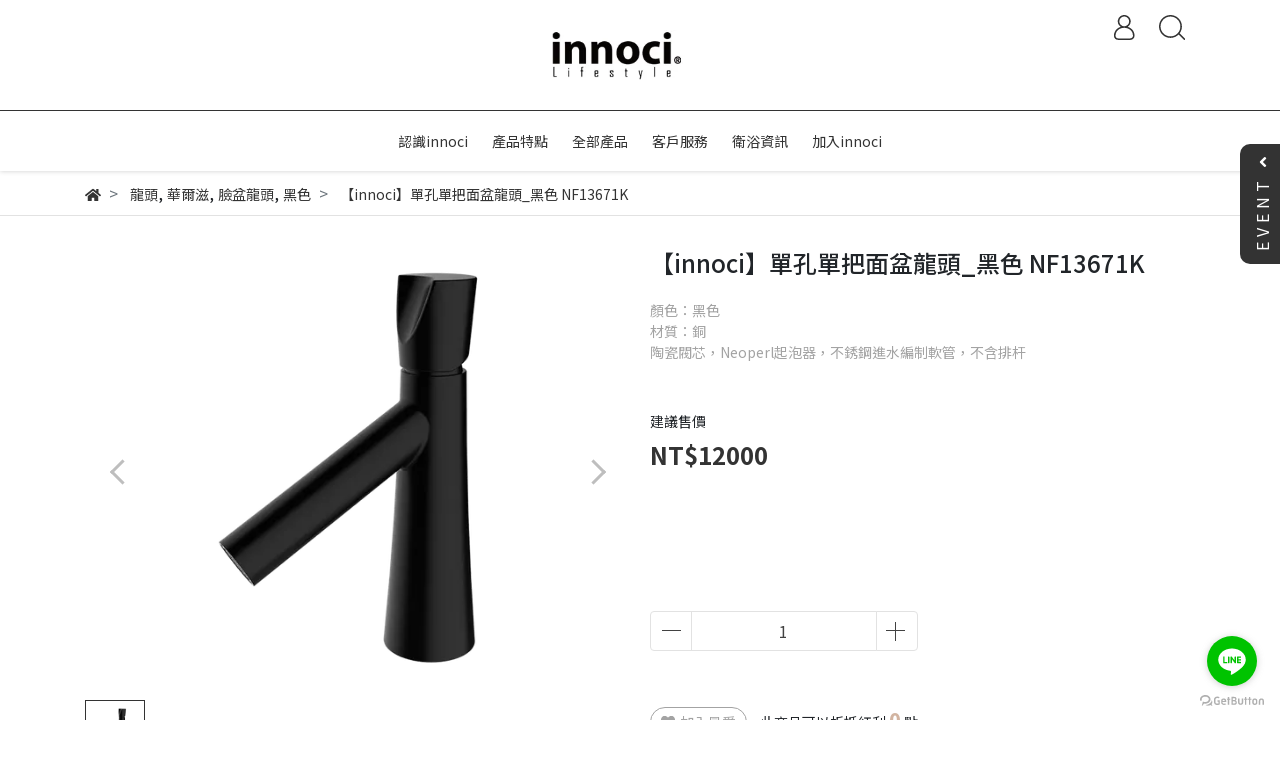

--- FILE ---
content_type: text/html; charset=utf-8
request_url: https://www.innoci.tw/zh-TW/products/nf13671k
body_size: 34034
content:
<!DOCTYPE html>
<html lang="zh-tw" style="height:100%;">
  <head>
      <script>
        window.dataLayer = window.dataLayer || [];
      </script>
    
      <!-- CYBERBIZ Google Tag Manager -->
      <script>(function(w,d,s,l,i){w[l]=w[l]||[];w[l].push({'gtm.start':
      new Date().getTime(),event:'gtm.js'});var f=d.getElementsByTagName(s)[0],
      j=d.createElement(s),dl=l!='dataLayer'?'&l='+l:'';j.async=true;j.src=
      'https://www.googletagmanager.com/gtm.js?id='+i+dl;f.parentNode.insertBefore(j,f);
      })(window,document,'script','cyb','GTM-TXD9LVJ');</script>
      <!-- End CYBERBIZ Google Tag Manager -->
    
    <meta charset="utf-8">
    <meta http-equiv="X-UA-Compatible" content="IE=edge">
    <meta name="viewport" content="width=device-width, initial-scale=1">
    <meta property="og:site_name" content="時尚優雅衛浴解決方案 | innoci" />

    <!-- og tag -->
    
      <meta property="og:title" content="【innoci】單孔單把面盆龍頭_黑色 NF13671K" />
      <meta property="og:url" content="http://www.innoci.tw/zh-TW/products/nf13671k" />
      <meta property="og:type" content="product" />
      <meta property="og:description" content="innoci 單孔單把面盆龍頭，採用德國高精度陶瓷閥芯，操作順暢、節能省水。極簡線條設計，適配各類檯面盆，展現衛浴空間的俐落與質感，是現代家庭首選。" />
    

    <!-- og image -->
    
      <meta property="og:image" content="https://cdn-next.cybassets.com/media/W1siZiIsIjE4NzUxL3Byb2R1Y3RzLzM0MTA1MDY0LzE2MjgwNTg3MzVfZTZhZDBjZThjNzNiZGVhNTcyZjcucG5nIl0sWyJwIiwidGh1bWIiLCIyNDB4MjQwIl1d.png?sha=75670e3cfc42b0b6" />
    

    <title>
      
        單孔單把面盆龍頭｜德國精工 × 現代極簡設計｜innoci 面盆龍頭推薦 時尚優雅衛浴解決方案 | innoci
      
    </title>

    <link rel="shortcut icon" href="//cdn-next.cybassets.com/s/files/18751/theme/67356/assets/img/1630568780_659e5973_favicon.png?1630568780" type="image/x-icon" />

    <!-- for vendor -->
    <link href='//cdn-next.cybassets.com/s/files/18751/theme/67356/assets/css/beta_theme/1630568785_2e1876d4_vendor.css?1630568785' rel='stylesheet' type='text/css' media='all' />

    <!-- for navbar -->
    <link href='//cdn-next.cybassets.com/s/files/18751/theme/67356/assets/css/beta_theme/1630568785_c978677f_navbar.css?1630568785' rel='stylesheet' type='text/css' media='all' />
    <link href='//cdn-next.cybassets.com/s/files/18751/theme/67356/assets/css/1630568784_1db09b27_navbar.css?1630568784' rel='stylesheet' type='text/css' media='all' />
    <link href='//cdn-next.cybassets.com/s/files/18751/theme/67356/assets/css/beta_theme/1630568785_e2775453_sidebar.css?1630568785' rel='stylesheet' type='text/css' media='all' />

    <!-- theme assets -->
    <link href='//cdn-next.cybassets.com/s/files/18751/theme/67356/assets/css/beta_theme/1700451321_588a148c_main.css?1700451321' rel='stylesheet' type='text/css' media='all' />

    <!-- for vendor -->
    <script src='//cdn-next.cybassets.com/s/files/18751/theme/67356/assets/js/1630568779_68a01fc5_vendor.js?1630568779' type='text/javascript'></script>

            <script>
          window.sci = "eyJzaG9wX2lkIjoxODc1MSwic2hvcF9wbGFuIjoiYm9zc19wbHVzIiwiZGlt\nX2FmZmlsaWF0ZSI6bnVsbCwiY3VzdG9tZXJfaWQiOm51bGx9\n";
        </script>


<meta name="csrf-param" content="authenticity_token" />
<meta name="csrf-token" content="3-9QhuX-OyhRHS0IfPdVB-Onil8S0EI8UjUWtzEvSFpyNk-CwV1j-mzM-qBR4iL-duPllNxpGndN6seb21pQNA" />
<script>(function () {
  window.gaConfigurations = {"useProductIdInProductEvents":false};
})();
</script>
<link href="//cdn-next.cybassets.com/frontend/shop/quark-7fb33476117ae440.css" rel="stylesheet" type="text/css" media="all" />
        <script>
          window.shopScriptHelper = {
            i18nLocale: "zh-TW",
            i18nLocaleDefault: "zh-TW",
            availableCurrencies: ["AED","AMD","ARS","AUD","AZN","BDT","BGN","BND","BRL","BWP","BYN","CAD","CDF","CHF","CLP","CNY","COP","CZK","DKK","EGP","ETB","EUR","GBP","GEL","GHS","HKD","IDR","ILS","INR","ISK","JPY","KES","KRW","KWD","KZT","LAK","LKR","LSL","MAD","MGA","MMK","MVR","MXN","MYR","MZN","NGN","NOK","NPR","NZD","OMR","PEN","PHP","PKR","QAR","RON","RSD","RUB","SAR","SEK","SGD","THB","TRY","TWD","UAH","UGX","USD","VND","XAF","XOF","ZAR","ZMW"],
            defaultCurrency: "TWD",
            currenciesInfo: [{"code":"TWD","html_unit":"NT${{amount_no_decimals}}","email":"NT${{amount_no_decimals}}","decimal_precision":0,"symbol":"NT$","unit":"","money_format":"%u%n","format":"NT${{amount_no_decimals}}","html":"NT${{amount_no_decimals}}","trailing_zeros":false,"name":"新台幣 (TWD)","email_unit":"NT${{amount_no_decimals}}"},{"code":"CNY","html_unit":"\u0026#165;{{amount}}","email":"¥{{amount}}","decimal_precision":2,"symbol":"¥","unit":"RMB","money_format":"%u%n","format":"\u0026#165;{{amount}}","html":"\u0026#165;{{amount}}","trailing_zeros":true,"name":"人民幣 (CNY)","email_unit":"¥{{amount}}"},{"code":"USD","html_unit":"${{amount}} USD","email":"${{amount}}","decimal_precision":2,"symbol":"$","unit":"USD","money_format":"%u%n","format":"${{amount}} USD","html":"${{amount}}","trailing_zeros":true,"name":"美元 (USD)","email_unit":"${{amount}} USD"},{"code":"EUR","html_unit":"\u0026euro;{{amount}} EUR","email":"€{{amount}}","decimal_precision":2,"symbol":"€","unit":"EUR","money_format":"%u%n","format":"\u0026euro;{{amount}} EUR","html":"\u0026euro;{{amount}}","trailing_zeros":true,"name":"歐元 (EUR)","email_unit":"€{{amount}} EUR"},{"code":"HKD","html_unit":"HK${{amount}}","email":"${{amount}}","decimal_precision":2,"symbol":"HK$","unit":"","money_format":"%u%n","format":"HK${{amount}}","html":"${{amount}}","trailing_zeros":true,"name":"港元 (HKD)","email_unit":"HK${{amount}}"},{"code":"JPY","html_unit":"\u0026#165;{{amount_no_decimals}}","email":"¥{{amount_no_decimals}}","decimal_precision":0,"symbol":"¥","unit":"","money_format":"%u%n","format":"\u0026#165;{{amount_no_decimals}}","html":"\u0026#165;{{amount_no_decimals}}","trailing_zeros":false,"name":"日幣 (JPY)","email_unit":"¥{{amount_no_decimals}}"},{"code":"THB","html_unit":"฿{{amount}}","email":"฿{{amount}}","decimal_precision":2,"symbol":"฿","unit":"","money_format":"%u%n","format":"฿{{amount}}","html":"฿{{amount}}","trailing_zeros":true,"name":"泰銖 (THB)","email_unit":"฿{{amount}}"},{"code":"VND","html_unit":"{{amount_no_decimals}}₫","email":"{{amount_no_decimals}}₫","decimal_precision":0,"symbol":"₫","unit":"","money_format":"%n%u","format":"{{amount_no_decimals}}₫","html":"{{amount_no_decimals}}₫","trailing_zeros":false,"name":"越南盾 (VND)","email_unit":"{{amount_no_decimals}}₫"},{"code":"MYR","html_unit":"RM {{amount}}","email":"RM {{amount}}","decimal_precision":2,"symbol":"RM ","unit":"","money_format":"%u%n","format":"RM {{amount}}","html":"RM {{amount}}","trailing_zeros":true,"name":"馬來西亞令吉 (MYR)","email_unit":"RM {{amount}}"},{"code":"SGD","html_unit":"S${{amount}}","email":"S${{amount}}","decimal_precision":2,"symbol":"S$","unit":"","money_format":"%u%n","format":"S${{amount}}","html":"S${{amount}}","trailing_zeros":true,"name":"新加坡元 (SGD)","email_unit":"S${{amount}}"},{"code":"KRW","html_unit":"₩{{amount_no_decimals}}","email":"₩{{amount_no_decimals}}","decimal_precision":0,"symbol":"₩","unit":"","money_format":"%u%n","format":"₩{{amount_no_decimals}}","html":"₩{{amount_no_decimals}}","trailing_zeros":false,"name":"韓圓 (KRW)","email_unit":"₩{{amount_no_decimals}}"},{"code":"AUD","html_unit":"A${{amount}}","email":"A${{amount}}","decimal_precision":2,"symbol":"A$","unit":"","money_format":"%u%n","format":"A${{amount}}","html":"A${{amount}}","trailing_zeros":true,"name":"澳洲元 (AUD)","email_unit":"A${{amount}}"},{"code":"GBP","html_unit":"£{{amount}}","email":"£{{amount}}","decimal_precision":2,"symbol":"£","unit":"","money_format":"%u%n","format":"£{{amount}}","html":"£{{amount}}","trailing_zeros":true,"name":"英鎊 (GBP)","email_unit":"£{{amount}}"},{"code":"INR","html_unit":"₹{{amount}}","email":"₹{{amount}}","decimal_precision":2,"symbol":"₹","unit":"","money_format":"%u%n","format":"₹{{amount}}","html":"₹{{amount}}","trailing_zeros":true,"name":"印度盧比 (INR)","email_unit":"₹{{amount}}"},{"code":"CAD","html_unit":"CA${{amount}}","email":"CA${{amount}}","decimal_precision":2,"symbol":"CA$","unit":"","money_format":"%u%n","format":"CA${{amount}}","html":"CA${{amount}}","trailing_zeros":true,"name":"加拿大元 (CAD)","email_unit":"CA${{amount}}"},{"code":"BRL","html_unit":"R${{amount}}","email":"R${{amount}}","decimal_precision":2,"symbol":"R$","unit":"","money_format":"%u%n","format":"R${{amount}}","html":"R${{amount}}","trailing_zeros":true,"name":"巴西雷亞爾 (BRL)","email_unit":"R${{amount}}"},{"code":"RUB","html_unit":"{{amount}}₽","email":"{{amount}}₽","decimal_precision":2,"symbol":"₽","unit":"","money_format":"%n%u","format":"{{amount}}₽","html":"{{amount}}₽","trailing_zeros":true,"name":"俄羅斯盧布 (RUB)","email_unit":"{{amount}}₽"},{"code":"MXN","html_unit":"MX${{amount}}","email":"MX${{amount}}","decimal_precision":2,"symbol":"MX$","unit":"","money_format":"%u%n","format":"MX${{amount}}","html":"MX${{amount}}","trailing_zeros":true,"name":"墨西哥披索 (MXN)","email_unit":"MX${{amount}}"},{"code":"IDR","html_unit":"Rp {{amount}}","email":"Rp {{amount}}","decimal_precision":2,"symbol":"Rp","unit":"","money_format":"%u %n","format":"Rp {{amount}}","html":"Rp {{amount}}","trailing_zeros":true,"name":"印尼盾 (IDR)","email_unit":"Rp {{amount}}"},{"code":"TRY","html_unit":"{{amount}}TL","email":"{{amount}}TL","decimal_precision":2,"symbol":"TL","unit":"","money_format":"%n%u","format":"{{amount}}TL","html":"{{amount}}TL","trailing_zeros":true,"name":"土耳其里拉 (TRY)","email_unit":"{{amount}}TL"},{"code":"SAR","html_unit":"ر.س.{{amount}}","email":"ر.س.{{amount}}","decimal_precision":2,"symbol":"ر.س.","unit":"","money_format":"%u%n","format":"ر.س.{{amount}}","html":"ر.س.{{amount}}","trailing_zeros":true,"name":"沙烏地里亞爾 (SAR)","email_unit":"ر.س.{{amount}}"},{"code":"ZAR","html_unit":"R {{amount}}","email":"R {{amount}}","decimal_precision":2,"symbol":"R","unit":"","money_format":"%u %n","format":"R {{amount}}","html":"R {{amount}}","trailing_zeros":false,"name":"南非鍰 (ZAR)","email_unit":"R {{amount}}"},{"code":"CHF","html_unit":"CHF {{amount}}","email":"CHF {{amount}}","decimal_precision":2,"symbol":"CHF","unit":"","money_format":"%u %n","format":"CHF {{amount}}","html":"CHF {{amount}}","trailing_zeros":false,"name":"瑞士法郎 (CHF)","email_unit":"CHF {{amount}}"},{"code":"SEK","html_unit":"{{amount}}kr","email":"{{amount}}kr","decimal_precision":2,"symbol":"kr","unit":"","money_format":"%n%u","format":"{{amount}}kr","html":"{{amount}}kr","trailing_zeros":true,"name":"瑞典克朗 (SEK)","email_unit":"{{amount}}kr"},{"code":"NOK","html_unit":"{{amount}}kr","email":"{{amount}}kr","decimal_precision":2,"symbol":"kr","unit":"","money_format":"%n%u","format":"{{amount}}kr","html":"{{amount}}kr","trailing_zeros":true,"name":"挪威克朗 (NOK)","email_unit":"{{amount}}kr"},{"code":"DKK","html_unit":"{{amount}}kr","email":"{{amount}}kr","decimal_precision":2,"symbol":"kr","unit":"","money_format":"%n%u","format":"{{amount}}kr","html":"{{amount}}kr","trailing_zeros":true,"name":"丹麥克朗 (DKK)","email_unit":"{{amount}}kr"},{"code":"CZK","html_unit":"{{amount}} Kč","email":"{{amount}} Kč","decimal_precision":2,"symbol":"Kč","unit":"","money_format":"%n %u","format":"{{amount}} Kč","html":"{{amount}} Kč","trailing_zeros":true,"name":"捷克克朗 (CZK)","email_unit":"{{amount}} Kč"},{"code":"RON","html_unit":"{{amount}}Lei","email":"{{amount}}Lei","decimal_precision":2,"symbol":"Lei","unit":"","money_format":"%n%u","format":"{{amount}}Lei","html":"{{amount}}Lei","trailing_zeros":true,"name":"羅馬尼亞列伊 (RON)","email_unit":"{{amount}}Lei"},{"code":"BGN","html_unit":"{{amount}} лв","email":"{{amount}} лв","decimal_precision":2,"symbol":"лв","unit":"","money_format":"%n %u","format":"{{amount}} лв","html":"{{amount}} лв","trailing_zeros":true,"name":"保加利亞列弗 (BGN)","email_unit":"{{amount}} лв"},{"code":"RSD","html_unit":"{{amount}} дин","email":"{{amount}} дин","decimal_precision":2,"symbol":"дин","unit":"","money_format":"%n %u","format":"{{amount}} дин","html":"{{amount}} дин","trailing_zeros":true,"name":"塞爾維亞第納爾 (RSD)","email_unit":"{{amount}} дин"},{"code":"UAH","html_unit":"{{amount}} грн","email":"{{amount}} грн","decimal_precision":2,"symbol":"грн","unit":"","money_format":"%n %u","format":"{{amount}} грн","html":"{{amount}} грн","trailing_zeros":false,"name":"烏克蘭赫里夫尼亞 (UAH)","email_unit":"{{amount}} грн"},{"code":"KZT","html_unit":"{{amount}} ₸","email":"{{amount}} ₸","decimal_precision":2,"symbol":"₸","unit":"","money_format":"%n %u","format":"{{amount}} ₸","html":"{{amount}} ₸","trailing_zeros":true,"name":"哈薩克斯坦堅戈 (KZT)","email_unit":"{{amount}} ₸"},{"code":"AED","html_unit":"{{amount}} د.إ","email":"{{amount}} د.إ","decimal_precision":2,"symbol":"د.إ","unit":"","money_format":"%n %u","format":"{{amount}} د.إ","html":"{{amount}} د.إ","trailing_zeros":true,"name":"阿聯迪拉姆 (AED)","email_unit":"{{amount}} د.إ"},{"code":"ILS","html_unit":"{{amount}}₪","email":"{{amount}}₪","decimal_precision":2,"symbol":"₪","unit":"","money_format":"%n%u","format":"{{amount}}₪","html":"{{amount}}₪","trailing_zeros":true,"name":"以色列新謝克爾 (ILS)","email_unit":"{{amount}}₪"},{"code":"QAR","html_unit":"{{amount}} ر.ق.","email":"{{amount}} ر.ق.","decimal_precision":2,"symbol":"ر.ق.","unit":"","money_format":"%n %u","format":"{{amount}} ر.ق.","html":"{{amount}} ر.ق.","trailing_zeros":true,"name":"卡達里亞爾 (QAR)","email_unit":"{{amount}} ر.ق."},{"code":"KWD","html_unit":"{{amount}} د.ك","email":"{{amount}} د.ك","decimal_precision":2,"symbol":"د.ك","unit":"","money_format":"%n %u","format":"{{amount}} د.ك","html":"{{amount}} د.ك","trailing_zeros":true,"name":"科威特第納爾 (KWD)","email_unit":"{{amount}} د.ك"},{"code":"PHP","html_unit":"₱{{amount}}","email":"₱{{amount}}","decimal_precision":2,"symbol":"₱","unit":"","money_format":"%u%n","format":"₱{{amount}}","html":"₱{{amount}}","trailing_zeros":true,"name":"菲律賓比索 (PHP)","email_unit":"₱{{amount}}"},{"code":"ARS","html_unit":"$ {{amount}}","email":"$ {{amount}}","decimal_precision":2,"symbol":"$","unit":"","money_format":"%u %n","format":"$ {{amount}}","html":"$ {{amount}}","trailing_zeros":true,"name":"阿根廷比索 (ARS)","email_unit":"$ {{amount}}"},{"code":"CLP","html_unit":"$ {{amount}}","email":"$ {{amount}}","decimal_precision":2,"symbol":"$","unit":"","money_format":"%u %n","format":"$ {{amount}}","html":"$ {{amount}}","trailing_zeros":true,"name":"智利比索 (CLP)","email_unit":"$ {{amount}}"},{"code":"COP","html_unit":"$ {{amount}}","email":"$ {{amount}}","decimal_precision":2,"symbol":"$","unit":"","money_format":"%u %n","format":"$ {{amount}}","html":"$ {{amount}}","trailing_zeros":true,"name":"哥倫比亞比索 (COP)","email_unit":"$ {{amount}}"},{"code":"PEN","html_unit":"S/ {{amount}}","email":"S/ {{amount}}","decimal_precision":2,"symbol":"S/","unit":"","money_format":"%u %n","format":"S/ {{amount}}","html":"S/ {{amount}}","trailing_zeros":true,"name":"秘魯新索爾 (PEN)","email_unit":"S/ {{amount}}"},{"code":"EGP","html_unit":"{{amount}}درهم","email":"{{amount}}درهم","decimal_precision":2,"symbol":"درهم","unit":"","money_format":"%n%u","format":"{{amount}}درهم","html":"{{amount}}درهم","trailing_zeros":true,"name":"埃及鎊 (EGP)","email_unit":"{{amount}}درهم"},{"code":"MAD","html_unit":"{{amount}} Dhs","email":"{{amount}} Dhs","decimal_precision":2,"symbol":"Dhs","unit":"","money_format":"%n %u","format":"{{amount}} Dhs","html":"{{amount}} Dhs","trailing_zeros":true,"name":"摩洛哥迪爾汗 (MAD)","email_unit":"{{amount}} Dhs"},{"code":"NGN","html_unit":"₦{{amount}}","email":"₦{{amount}}","decimal_precision":2,"symbol":"₦","unit":"","money_format":"%u%n","format":"₦{{amount}}","html":"₦{{amount}}","trailing_zeros":true,"name":"奈及利亞奈拉 (NGN)","email_unit":"₦{{amount}}"},{"code":"KES","html_unit":"Ksh {{amount}}","email":"Ksh {{amount}}","decimal_precision":2,"symbol":"Ksh","unit":"","money_format":"%u %n","format":"Ksh {{amount}}","html":"Ksh {{amount}}","trailing_zeros":false,"name":"肯亞先令 (KES)","email_unit":"Ksh {{amount}}"},{"code":"UGX","html_unit":"UGX {{amount_no_decimals}}","email":"UGX {{amount_no_decimals}}","decimal_precision":0,"symbol":"UGX","unit":"","money_format":"%u %n","format":"UGX {{amount_no_decimals}}","html":"UGX {{amount_no_decimals}}","trailing_zeros":false,"name":"烏干達先令 (UGX)","email_unit":"UGX {{amount_no_decimals}}"},{"code":"NZD","html_unit":"NZ${{amount}}","email":"NZ${{amount}}","decimal_precision":2,"symbol":"NZ$","unit":"","money_format":"%u%n","format":"NZ${{amount}}","html":"NZ${{amount}}","trailing_zeros":true,"name":"紐西蘭元 (NZD)","email_unit":"NZ${{amount}}"},{"code":"OMR","html_unit":"{{amount}} ر.ع.","email":"{{amount}} ر.ع.","decimal_precision":2,"symbol":"ر.ع.","unit":"","money_format":"%n %u","format":"{{amount}} ر.ع.","html":"{{amount}} ر.ع.","trailing_zeros":true,"name":"阿曼里亞爾 (OMR)","email_unit":"{{amount}} ر.ع."},{"code":"PKR","html_unit":"Rs {{amount}}","email":"Rs {{amount}}","decimal_precision":2,"symbol":"Rs","unit":"","money_format":"%u %n","format":"Rs {{amount}}","html":"Rs {{amount}}","trailing_zeros":false,"name":"巴基斯坦盧比 (PKR)","email_unit":"Rs {{amount}}"},{"code":"BDT","html_unit":"৳{{amount}}","email":"৳{{amount}}","decimal_precision":2,"symbol":"৳","unit":"","money_format":"%u%n","format":"৳{{amount}}","html":"৳{{amount}}","trailing_zeros":false,"name":"孟加拉塔卡 (BDT)","email_unit":"৳{{amount}}"},{"code":"LKR","html_unit":"Rs {{amount}}","email":"Rs {{amount}}","decimal_precision":2,"symbol":"Rs","unit":"","money_format":"%u %n","format":"Rs {{amount}}","html":"Rs {{amount}}","trailing_zeros":false,"name":"斯里蘭卡盧比 (LKR)","email_unit":"Rs {{amount}}"},{"code":"NPR","html_unit":"Rs {{amount}}","email":"Rs {{amount}}","decimal_precision":2,"symbol":"Rs","unit":"","money_format":"%u %n","format":"Rs {{amount}}","html":"Rs {{amount}}","trailing_zeros":false,"name":"尼泊爾盧比 (NPR)","email_unit":"Rs {{amount}}"},{"code":"MMK","html_unit":"Ks {{amount}}","email":"Ks {{amount}}","decimal_precision":2,"symbol":"Ks","unit":"","money_format":"%u %n","format":"Ks {{amount}}","html":"Ks {{amount}}","trailing_zeros":false,"name":"緬甸元 (MMK)","email_unit":"Ks {{amount}}"},{"code":"LAK","html_unit":"₭{{amount}}","email":"₭{{amount}}","decimal_precision":2,"symbol":"₭","unit":"","money_format":"%u%n","format":"₭{{amount}}","html":"₭{{amount}}","trailing_zeros":false,"name":"寮國基普 (LAK)","email_unit":"₭{{amount}}"},{"code":"BND","html_unit":"BND {{amount}}","email":"BND {{amount}}","decimal_precision":2,"symbol":"BND","unit":"","money_format":"%u %n","format":"BND {{amount}}","html":"BND {{amount}}","trailing_zeros":true,"name":"汶萊元 (BND)","email_unit":"BND {{amount}}"},{"code":"MVR","html_unit":"Rf {{amount}}","email":"Rf {{amount}}","decimal_precision":2,"symbol":"Rf","unit":"","money_format":"%u %n","format":"Rf {{amount}}","html":"Rf {{amount}}","trailing_zeros":true,"name":"馬爾地夫拉菲亞 (MVR)","email_unit":"Rf {{amount}}"},{"code":"GEL","html_unit":"{{amount}} GEL","email":"{{amount}} GEL","decimal_precision":2,"symbol":"GEL","unit":"","money_format":"%n %u","format":"{{amount}} GEL","html":"{{amount}} GEL","trailing_zeros":true,"name":"喬治亞拉里 (GEL)","email_unit":"{{amount}} GEL"},{"code":"AMD","html_unit":"{{amount}} AMD","email":"{{amount}} AMD","decimal_precision":2,"symbol":"GEL","unit":"","money_format":"%n %u","format":"{{amount}} AMD","html":"{{amount}} AMD","trailing_zeros":true,"name":"亞美尼亞德拉姆 (AMD)","email_unit":"{{amount}} AMD"},{"code":"AZN","html_unit":"₼{{amount}}","email":"₼{{amount}}","decimal_precision":2,"symbol":"₼","unit":"","money_format":"%u%n","format":"₼{{amount}}","html":"₼{{amount}}","trailing_zeros":true,"name":"亞塞拜然馬納特 (AZN)","email_unit":"₼{{amount}}"},{"code":"BYN","html_unit":"{{amount}} p.","email":"{{amount}} p.","decimal_precision":2,"symbol":"p.","unit":"","money_format":"%n %u","format":"{{amount}} p.","html":"{{amount}} p.","trailing_zeros":true,"name":"白俄羅斯盧布 (BYN)","email_unit":"{{amount}} p."},{"code":"ISK","html_unit":"{{amount}}kr","email":"{{amount}}kr","decimal_precision":2,"symbol":"kr","unit":"","money_format":"%n%u","format":"{{amount}}kr","html":"{{amount}}kr","trailing_zeros":true,"name":"冰島克朗 (ISK)","email_unit":"{{amount}}kr"},{"code":"LSL","html_unit":"LSL {{amount}}","email":"LSL {{amount}}","decimal_precision":2,"symbol":"LSL","unit":"","money_format":"%u %n","format":"LSL {{amount}}","html":"LSL {{amount}}","trailing_zeros":false,"name":"賴索托洛蒂 (LSL)","email_unit":"LSL {{amount}}"},{"code":"BWP","html_unit":"P {{amount}}","email":"P {{amount}}","decimal_precision":2,"symbol":"P","unit":"","money_format":"%u %n","format":"P {{amount}}","html":"P {{amount}}","trailing_zeros":true,"name":"波札那普拉 (BWP)","email_unit":"P {{amount}}"},{"code":"ZMW","html_unit":"K {{amount}}","email":"K {{amount}}","decimal_precision":2,"symbol":"K","unit":"","money_format":"%u %n","format":"K {{amount}}","html":"K {{amount}}","trailing_zeros":false,"name":"尚比亞克瓦查 (ZMW)","email_unit":"K {{amount}}"},{"code":"MZN","html_unit":"MT {{amount}}","email":"MT {{amount}}","decimal_precision":2,"symbol":"MT","unit":"","money_format":"%u %n","format":"MT {{amount}}","html":"MT {{amount}}","trailing_zeros":true,"name":"莫三比克梅蒂卡爾 (MZN)","email_unit":"MT {{amount}}"},{"code":"GHS","html_unit":"₵{{amount}}","email":"₵{{amount}}","decimal_precision":2,"symbol":"₵","unit":"","money_format":"%u%n","format":"₵{{amount}}","html":"₵{{amount}}","trailing_zeros":true,"name":"迦納塞地 (GHS)","email_unit":"₵{{amount}}"},{"code":"XOF","html_unit":"CFA {{amount}}","email":"CFA {{amount}}","decimal_precision":2,"symbol":"CFA","unit":"","money_format":"%u %n","format":"CFA {{amount}}","html":"CFA {{amount}}","trailing_zeros":true,"name":"西非法郎 (XOF)","email_unit":"CFA {{amount}}"},{"code":"XAF","html_unit":"CFA {{amount}}","email":"CFA {{amount}}","decimal_precision":2,"symbol":"CFA","unit":"","money_format":"%u %n","format":"CFA {{amount}}","html":"CFA {{amount}}","trailing_zeros":true,"name":"中非法郎 (XAF)","email_unit":"CFA {{amount}}"},{"code":"CDF","html_unit":"FC {{amount}}","email":"FC {{amount}}","decimal_precision":2,"symbol":"FC","unit":"","money_format":"%u %n","format":"FC {{amount}}","html":"FC {{amount}}","trailing_zeros":true,"name":"剛果法郎 (CDF)","email_unit":"FC {{amount}}"},{"code":"ETB","html_unit":"{{amount}} Birr","email":"{{amount}} Birr","decimal_precision":2,"symbol":"Birr","unit":"","money_format":"%n %u","format":"{{amount}} Birr","html":"{{amount}} Birr","trailing_zeros":true,"name":"衣索比亞比爾 (ETB)","email_unit":"{{amount}} Birr"},{"code":"MGA","html_unit":"Ar {{amount}}","email":"Ar {{amount}}","decimal_precision":2,"symbol":"Ar","unit":"","money_format":"%u %n","format":"Ar {{amount}}","html":"Ar {{amount}}","trailing_zeros":true,"name":"馬達加斯加阿里亞里 (MGA)","email_unit":"Ar {{amount}}"}],
            vueOverrideTranslations: {"zh-TW":{"vue":{}},"en":{"vue":{}},"ja":{"vue":{}}},
            hasI18nInContextEditing: false,
            shopMultipleCurrenciesCheckout: false,
            hasLocalizedShopPriceFormat: false,
          }
        </script>

        
        <script
          src="//cdn-next.cybassets.com/frontend/shop/tolgeeIntegration-7fb33476117ae440.js">
        </script>
        <script defer>
          /*
          * Enable in-context translation for Liquid part on the page.
          * This must be executed last to prevent conflicts with other Vue apps.
          * So put it to `onload`, which will be executed after DOM ready's app mount
          */
          window.onload = function() {
            if (
              window.shopScriptHelper &&
              window.shopScriptHelper.hasI18nInContextEditing
            ) {
              window.initTolgeeForLiquid()
            }
          }
        </script>

<script> var google_con_event_labels = []</script>
<script src="//cdn-next.cybassets.com/frontend/shop/pageEventHandler-7fb33476117ae440.js"></script>
<script src="//cdn-next.cybassets.com/frontend/shop/globalAnalysis-81c71b9d0d.js"></script>
        <script>
          window.c12t = {"customer_id":null,"product":{"id":34105064,"name":"【innoci】單孔單把面盆龍頭_黑色 NF13671K","price":12000.0,"brand":"時尚優雅衛浴解決方案 | innoci"}};
        </script>

        <meta name="request-id" content="BA2A3A2C8622D63D3A9DC3BA59435352"/>

<link rel="canonical" href="https://www.innoci.tw/zh-TW/products/nf13671k"></link>

          <script>
            window.parent.postMessage({ type: 'previewShopInit', currentUrl: window.location.href }, '*');
          </script>

<script src="//cdn-next.cybassets.com/frontend/appStoreSDK/main.d4c35f1b0180f7366007.js"></script>
<script>window.CYBERBIZ_AppScriptSettings = {"shop_add_ons":"W3sidmVuZG9yX3R5cGUiOiJDWUJFUkJJWiBHb29nbGUgQW5hbHl0aWNzIDQi\nLCJhcHBfaWQiOiJRVWo1WnFvZUlPUjlaM2JaS2trMG44N3l5a0FpOWU0NURE\naDJ0YlFnaUJBIiwic2V0dGluZ3MiOnsiZ3RhZ19pZCI6IkctR1MyUU1YM1ZO\nRSwgRy00QjdSSzdGSFdIIn19LHsidmVuZG9yX3R5cGUiOiJHb29nbGUgQW5h\nbHl0aWNzIDQiLCJhcHBfaWQiOiJSYkpWMTVFcVZWOHJ1Umo3NVlmV3Z1RUlD\nRm90Q0FPZm0xSDZtZ3hyNkZBIiwic2V0dGluZ3MiOnsiZ3RhZ19pZCI6IlVB\nLTIwNTEyOTEyNy0xLEctTTNENUQ5RDQzOSJ9fV0=\n"}
</script>
<script src="https://cdn.cybassets.com/appmarket/api/common/attachments/entrypoint/55265858d742072334e3b512dec79a7ea83983768ae62274cc79ac07f8061d95.js"></script>
<script src="https://cdn.cybassets.com/appmarket/api/common/attachments/entrypoint/dc3179e14cceab8a86a543ef3b5bcc4b0c1e5499ef19602eec341c7f6103bc9f.js"></script>
<script>window.CYBERBIZ.initializeSDK.initialize();</script>
<script src="//cdn-next.cybassets.com/frontend/shop/setAffliateCookie-7fb33476117ae440.js"></script>




<meta name="title" content="單孔單把面盆龍頭｜德國精工 × 現代極簡設計｜innoci 面盆龍頭推薦">
<meta property="og:title" content="單孔單把面盆龍頭｜德國精工 × 現代極簡設計｜innoci 面盆龍頭推薦">
<meta name="description" content="innoci 單孔單把面盆龍頭，採用德國高精度陶瓷閥芯，操作順暢、節能省水。極簡線條設計，適配各類檯面盆，展現衛浴空間的俐落與質感，是現代家庭首選。">
<meta property="og:description" content="innoci 單孔單把面盆龍頭，採用德國高精度陶瓷閥芯，操作順暢、節能省水。極簡線條設計，適配各類檯面盆，展現衛浴空間的俐落與質感，是現代家庭首選。">
<meta name="keywords" content="單孔面盆龍頭, 單把龍頭, innoci 龍頭, 面盆水龍頭, 德國精工衛浴, 現代浴室龍頭, 洗手台龍頭推薦, 面盆五金">
<meta property="og:url" content="http://www.innoci.tw/zh-TW/products/nf13671k">
<meta property="og:type" content="og:product">
<script type="application/ld+json">{"@context":"https://schema.org/","@type":"Product","name":"【innoci】單孔單把面盆龍頭_黑色 NF13671K","image":"https://cdn-next.cybassets.com/media/W1siZiIsIjE4NzUxL3Byb2R1Y3RzLzM0MTA1MDY0LzE2MjgwNTg3MzVfZTZhZDBjZThjNzNiZGVhNTcyZjcucG5nIl0sWyJwIiwidGh1bWIiLCIzMngzMiJdXQ.png?sha=72bf3639c735349f","description":"顏色：黑色\n材質：銅\n陶瓷閥芯，Neoperl起泡器，不銹鋼進水編制軟管，不含排杆","brand":"時尚優雅衛浴解決方案 | innoci","sku":"NF13671K","offers":{"@type":"Offer","url":"https://www.innoci.tw/zh-TW/products/nf13671k","priceCurrency":"TWD","price":"12000.0","priceValidUntil":"","availability":"OutOfStock"},"productId":34105064}</script>

      <script>
        document.addEventListener("DOMContentLoaded", function() {
          gtag('event', 'view_item', {"items":[{"id":37975863,"name":"【innoci】單孔單把面盆龍頭_黑色 NF13671K","price":12000.0}],"send_to":["cyberbiz","dynamic_remarketing"]});
        })
      </script>
    
      <script>
        document.addEventListener("DOMContentLoaded", function() {
          gtag('event', 'view_item', {"items":[{"id":"NF13671K","name":"【innoci】單孔單把面盆龍頭_黑色 NF13671K","price":12000.0}],"send_to":["ecommerce","enhanced_ecommerce"]});
        })
      </script>
    

      <script>
        document.addEventListener("DOMContentLoaded", function() {
          try {
            var productData = [{"id":"NF13671K","variant_id":37975863,"name":"【innoci】單孔單把面盆龍頭_黑色 NF13671K","price":12000.0,"category":null,"list_name":""}];

            if (document.referrer.indexOf('collection') !== -1 || document.referrer.indexOf('products') !== -1) {
              for (var i = 0; i < productData.length; i++) {
                productData[i].list_name = sessionStorage.getItem("viewedCollection");
              }
            }

            window.CYBERBIZ.eventSDK.callEvent("viewItem", productData)

            window.addEventListener("beforeunload", function(event) {
              var collection = "相關商品";
              sessionStorage.setItem("viewedCollection", collection);
            });

          } catch (error) {
            console.error('Exception catched in appMarketViewItemEvent')
          }
        })
      </script>
    

<script src="//cdn-next.cybassets.com/frontend/shop/gallery-7fb33476117ae440.js"></script>

    <link href='//cdn-next.cybassets.com/s/files/18751/theme/67356/assets/css/beta_theme/1645776038_9769d4bc_variables.css?1645776038' rel='stylesheet' type='text/css' media='all' />
  
        <!-- Global site tag (gtag.js) - Google Analytics -->
          <script async src="https://www.googletagmanager.com/gtag/js?id=G-GS2QMX3VNE"></script>
          <script>
            window.dataLayer = window.dataLayer || [];
            function gtag(){dataLayer.push(arguments);}
            gtag('js', new Date());
            
            
      gtag('config', 'UA-205129127-1', {"groups":"ecommerce"});</script>
      <script>
        (function(i,s,o,g,r,a,m){i['GoogleAnalyticsObject']=r;i[r]=i[r]||function(){
        (i[r].q=i[r].q||[]).push(arguments)},i[r].l=1*new Date();a=s.createElement(o),
        m=s.getElementsByTagName(o)[0];a.async=1;a.src=g;m.parentNode.insertBefore(a,m)
        })(window,document,'script','//www.google-analytics.com/analytics.js','ga');

        ga('create', '', 'auto', {'name': 'cyberbiz'});
        ga('cyberbiz.require', 'displayfeatures');
        ga('cyberbiz.set', 'dimension1', '18751');
        ga('cyberbiz.require', 'ec');
        ga('cyberbiz.send', 'pageview');
      </script>
    </head>

  <body style="display: flex; flex-direction: column;">
      <noscript><iframe
      src="//www.googletagmanager.com/ns.html?id=GTM-TXD9LVJ"
      height="0"
      width="0"
      style="display:none;visibility:hidden">
      </iframe></noscript>
    
    <!-- Navigation -->
    <script type="text/javascript">
  $(document).ready(function() {
      WebFont.load({
        google: {
          families: [ 'Noto+Sans+TC:100,300,400,500,700,900&display=swap:chinese-traditional','Roboto:ital,wght@0,100;0,300;0,400;0,500;0,700;0,900;1,100;1,300;1,400;1,500;1,700;1,900&display=swap' ]
        }
      });
  });
</script>
<span class="drawer drawer--left">
  <header id="header">
    <div class="hidden-md computer_nav">
      <div class="header_logo">
        <div class="container">
          <div class="relative center">
            <!-- logo start -->
            <nav class="logo">
              
                <a href="/">
                  <img src="//cdn-next.cybassets.com/s/files/18751/theme/67356/assets/img/1697614087_71eccab9_navbar_logo.png?1697614087" height="50" width="auto" alt="logo">
                </a>
              
            </nav>
            <!-- logo end -->
            <!-- tool-nav start -->
              <nav class="tool-nav">
  <ul class="link_shelf_top">
    <!-- member -->
    
      <li class="customer_account">
        <div class="dropdown static">
          <a href="javascript:void(0)" data-toggle="dropdown">
            <svg class="member-svg" xmlns="http://www.w3.org/2000/svg" height="26" width="20.8" viewBox="0 0 40 50">
              <path d="M26.133,22.686c3.417-2.192,5.692-6.016,5.692-10.368C31.825,5.526,26.299,0,19.507,0S7.188,5.526,7.188,12.318c0,4.352,2.275,8.176,5.692,10.368C5.381,25.098,0,31.457,0,38.926v1.627C0,44.659,3.716,48,8.283,48h22.448c4.567,0,8.283-3.341,8.283-7.447v-1.627C39.014,31.457,33.632,25.098,26.133,22.686z M10.188,12.318  C10.188,7.18,14.368,3,19.507,3s9.319,4.18,9.319,9.318c0,5.139-4.181,9.319-9.319,9.319S10.188,17.457,10.188,12.318zM36.014,40.553c0,2.452-2.37,4.447-5.283,4.447H8.283C5.37,45,3,43.005,3,40.553v-1.627c0-7.879,7.405-14.289,16.506-14.289c9.102,0,16.507,6.41,16.507,14.289L36.014,40.553L36.014,40.553z"/>
            </svg>
            <span class="text"></span>
          </a>
          <div class="dropdown-menu" role="menu">
            <ul id="customer-logined-menu" style="display: none">
              <li class="button">
                <a href="/account/logout" class="btn-logout">會員登出</a>
              </li>
              <li class="button">
                <a href="/account/index" class="btn-orders">訂單查詢</a>
              </li>
            </ul>
            <ul id="customer-not-login-menu">
              <li class="button">
                <a href="/account/login" class="btn-login">會員登入</a>
              </li>
              <li class="button">
                <a href="/account/signup" class="btn-signin">註冊新會員</a>
              </li>
            </ul>
          </div>
        </div>
      </li>
    
    <!-- for money symbol -->
    <div id="money-symbol" data-money-symbol="NT${{amount_no_decimals}}" hidden></div>
    <!-- cart -->
    
    <!-- search -->
    
      <li class="search">
        <div class="dropdown static">
          <a href="javascript:void(0)" data-toggle="dropdown">
            <svg class="saerch-svg" xmlns="http://www.w3.org/2000/svg" height="26" width="26" viewBox="0 0 50 50">
              <path d="M49.932,45.439l-9.987-9.987c-0.075-0.075-0.168-0.113-0.253-0.168
              c2.773-3.688,4.419-8.269,4.419-13.229C44.111,9.894,34.217,0,22.056,0C9.894,0,0,9.894,0,22.055C0,34.217,9.894,44.11,22.055,44.11c6.15,0,11.718-2.533,15.722-6.607c0.019,0.021,0.026,0.049,0.046,0.07l9.987,9.987c0.294,0.294,0.678,0.44,1.062,0.44s0.768-0.146,1.061-0.439C50.518,46.975,50.518,46.025,49.932,45.439z M22.056,41.11c-10.507,0-19.055-8.548-19.055-19.055C3,11.548,11.549,3,22.056,3s19.055,8.548,19.055,19.055C41.111,32.562,32.563,41.11,22.056,41.11z"/>
            </svg>
          </a>
          <div class="dropdown-menu" role="menu">
            <div class="search-area">
              <form action="/search" class="form-inline">
                <div class="form-area">
                  <input class="form-control" type="search" placeholder="請輸入產品名" aria-label="Search" name="q" value="">
                  <button class="btn-search" type="submit">搜尋</button>
                </div>
              </form>
              <a href="javascript:void(0)" class="close-dropdown"><i class="fa fas fa-times"></i></a>
            </div>
          </div>
        </div>
      </li>
    
  </ul>
</nav>

            <!-- tool-nav end -->
          </div>
        </div>
      </div>
      <div class="header_nav">
        <div class="container">
          <div class="relative center">
            <!-- main-nav start -->
              <style>
    .dropdown:hover .dropdown-menu {
        display:block;
    }
</style>
<nav class="main-nav">
  <ul class="link_shelf_top">
    
      
        
          <!-- 顯示二維 -->
          <li class="dropdown static">
            
              <a href="javascript:void(0)" data-toggle="dropdown">
                <span class="text">認識innoci</span>
              </a>
            
            <div class="dropdown-menu" role="menu" aria-labelledby="">
              <div class="static link_shelf_contents custom-scrollbar custom-scrollbar__always-show">
                <div class="row">
                  
                    <div class="col-sm-2">
                      <ul>
                        <li class="title">
                          
                            <a href="/pages/關於我們">
                              <span class="text">關於我們</span>
                            </a>
                          
                        </li>
                        
                      </ul>
                    </div>
                  
                    <div class="col-sm-2">
                      <ul>
                        <li class="title">
                          
                            <a href="/pages/合作夥伴">
                              <span class="text">合作夥伴</span>
                            </a>
                          
                        </li>
                        
                      </ul>
                    </div>
                  
                    <div class="col-sm-2">
                      <ul>
                        <li class="title">
                          
                            <a href="/pages/international-20220810160323">
                              <span class="text">國際工程</span>
                            </a>
                          
                        </li>
                        
                      </ul>
                    </div>
                  
                    <div class="col-sm-2">
                      <ul>
                        <li class="title">
                          
                            <a href="/pages/taiwan">
                              <span class="text">台灣工程</span>
                            </a>
                          
                        </li>
                        
                      </ul>
                    </div>
                  
                    <div class="col-sm-2">
                      <ul>
                        <li class="title">
                          
                            <a href="/pages/全球展覽">
                              <span class="text">全球展覽</span>
                            </a>
                          
                        </li>
                        
                      </ul>
                    </div>
                  
                    <div class="col-sm-2">
                      <ul>
                        <li class="title">
                          
                            <a href="/pages/認證標章">
                              <span class="text">認證標章</span>
                            </a>
                          
                        </li>
                        
                      </ul>
                    </div>
                  
                </div>
              </div>
            </div>
          </li>
        
      <!-- linklist end -->
      
    
      
        
          <!-- 顯示二維 -->
          <li class="dropdown static">
            
              <a href="javascript:void(0)" data-toggle="dropdown">
                <span class="text">產品特點</span>
              </a>
            
            <div class="dropdown-menu" role="menu" aria-labelledby="">
              <div class="static link_shelf_contents custom-scrollbar custom-scrollbar__always-show">
                <div class="row">
                  
                    <div class="col-sm-2">
                      <ul>
                        <li class="title">
                          
                            <a href="/pages/toilet">
                              <span class="text">馬桶</span>
                            </a>
                          
                        </li>
                        
                      </ul>
                    </div>
                  
                    <div class="col-sm-2">
                      <ul>
                        <li class="title">
                          
                            <a href="/pages/cabinet">
                              <span class="text">浴室櫃</span>
                            </a>
                          
                        </li>
                        
                      </ul>
                    </div>
                  
                    <div class="col-sm-2">
                      <ul>
                        <li class="title">
                          
                            <a href="/pages/faucet">
                              <span class="text">龍頭</span>
                            </a>
                          
                        </li>
                        
                      </ul>
                    </div>
                  
                    <div class="col-sm-2">
                      <ul>
                        <li class="title">
                          
                            <a href="/pages/bathtub">
                              <span class="text">浴缸</span>
                            </a>
                          
                        </li>
                        
                      </ul>
                    </div>
                  
                    <div class="col-sm-2">
                      <ul>
                        <li class="title">
                          
                            <a href="/pages/shower-head">
                              <span class="text">淋浴花灑</span>
                            </a>
                          
                        </li>
                        
                      </ul>
                    </div>
                  
                    <div class="col-sm-2">
                      <ul>
                        <li class="title">
                          
                            <a href="https://www.youtube.com/channel/UCWh49sxBvlO0xiXpuCDGCNA/videos">
                              <span class="text">影片介紹</span>
                            </a>
                          
                        </li>
                        
                      </ul>
                    </div>
                  
                </div>
              </div>
            </div>
          </li>
        
      <!-- linklist end -->
      
    
      
        
          <!-- 顯示二維 -->
          <li class="dropdown static">
            
              <a href="javascript:void(0)" data-toggle="dropdown">
                <span class="text">全部產品</span>
              </a>
            
            <div class="dropdown-menu" role="menu" aria-labelledby="">
              <div class="static link_shelf_contents custom-scrollbar custom-scrollbar__always-show">
                <div class="row">
                  
                    <div class="col-sm-2">
                      <ul>
                        <li class="title">
                          
                            <a href="javascript:void(0)">
                              <span class="text">浴室櫃 / 鏡櫃 / 臉盆</span>
                            </a>
                          
                        </li>
                        
                          
                            <li>
                              <a href="/collections/木紋櫃">
                                <span class="text">木紋櫃</span>
                              </a>
                            </li>
                          
                            <li>
                              <a href="/collections/烤漆櫃">
                                <span class="text">烤漆櫃</span>
                              </a>
                            </li>
                          
                            <li>
                              <a href="/collections/現代櫃">
                                <span class="text">現代櫃</span>
                              </a>
                            </li>
                          
                            <li>
                              <a href="/collections/鋁合櫃">
                                <span class="text">鋁合金櫃</span>
                              </a>
                            </li>
                          
                            <li>
                              <a href="/collections/鏡櫃">
                                <span class="text">鏡櫃</span>
                              </a>
                            </li>
                          
                            <li>
                              <a href="/collections/面盆">
                                <span class="text">臉盆</span>
                              </a>
                            </li>
                          
                        
                      </ul>
                    </div>
                  
                    <div class="col-sm-2">
                      <ul>
                        <li class="title">
                          
                            <a href="javascript:void(0)">
                              <span class="text">馬桶 / 電腦馬桶</span>
                            </a>
                          
                        </li>
                        
                          
                            <li>
                              <a href="/collections/馬桶電腦馬桶">
                                <span class="text">馬桶 / 電腦馬桶</span>
                              </a>
                            </li>
                          
                        
                      </ul>
                    </div>
                  
                    <div class="col-sm-2">
                      <ul>
                        <li class="title">
                          
                            <a href="javascript:void(0)">
                              <span class="text">龍頭</span>
                            </a>
                          
                        </li>
                        
                          
                            <li>
                              <a href="/collections/面盆龍頭">
                                <span class="text"><功能> 臉盆龍頭</span>
                              </a>
                            </li>
                          
                            <li>
                              <a href="/collections/淋浴龍頭">
                                <span class="text"><功能> 淋浴龍頭</span>
                              </a>
                            </li>
                          
                            <li>
                              <a href="/collections/浴缸龍頭">
                                <span class="text"><功能> 浴缸龍頭</span>
                              </a>
                            </li>
                          
                            <li>
                              <a href="/collections/黑色">
                                <span class="text"><顏色> 黑色系列</span>
                              </a>
                            </li>
                          
                            <li>
                              <a href="/collections/鈦空灰">
                                <span class="text"><顏色> 鈦空灰系列</span>
                              </a>
                            </li>
                          
                            <li>
                              <a href="/collections/流沙金">
                                <span class="text"><顏色> 流沙金系列</span>
                              </a>
                            </li>
                          
                            <li>
                              <a href="/collections/鉻色">
                                <span class="text"><顏色> 鉻色系列</span>
                              </a>
                            </li>
                          
                            <li>
                              <a href="/collections/華爾滋">
                                <span class="text">系列_華爾滋</span>
                              </a>
                            </li>
                          
                            <li>
                              <a href="/collections/布蘭奇">
                                <span class="text">系列_布蘭奇</span>
                              </a>
                            </li>
                          
                            <li>
                              <a href="/collections/弗蘭克">
                                <span class="text">系列_弗蘭克</span>
                              </a>
                            </li>
                          
                            <li>
                              <a href="/collections/帝鉑">
                                <span class="text">系列_帝鉑</span>
                              </a>
                            </li>
                          
                            <li>
                              <a href="/collections/艾德">
                                <span class="text">系列_艾德</span>
                              </a>
                            </li>
                          
                            <li>
                              <a href="/collections/施密特">
                                <span class="text">系列_施密特</span>
                              </a>
                            </li>
                          
                            <li>
                              <a href="/collections/珀爾">
                                <span class="text">系列_珀爾</span>
                              </a>
                            </li>
                          
                            <li>
                              <a href="/collections/托爾">
                                <span class="text">系列_托爾</span>
                              </a>
                            </li>
                          
                            <li>
                              <a href="/collections/萊恩">
                                <span class="text">系列_萊恩</span>
                              </a>
                            </li>
                          
                            <li>
                              <a href="/collections/伯恩">
                                <span class="text">系列_伯恩</span>
                              </a>
                            </li>
                          
                        
                      </ul>
                    </div>
                  
                    <div class="col-sm-2">
                      <ul>
                        <li class="title">
                          
                            <a href="javascript:void(0)">
                              <span class="text">浴缸</span>
                            </a>
                          
                        </li>
                        
                          
                            <li>
                              <a href="/collections/浴缸">
                                <span class="text">浴缸</span>
                              </a>
                            </li>
                          
                            <li>
                              <a href="/collections/落地浴缸龍頭">
                                <span class="text">落地浴缸龍頭</span>
                              </a>
                            </li>
                          
                        
                      </ul>
                    </div>
                  
                    <div class="col-sm-2">
                      <ul>
                        <li class="title">
                          
                            <a href="javascript:void(0)">
                              <span class="text">淋浴組合</span>
                            </a>
                          
                        </li>
                        
                          
                            <li>
                              <a href="/collections/掛牆淋浴柱組">
                                <span class="text">掛墻淋浴柱組</span>
                              </a>
                            </li>
                          
                            <li>
                              <a href="/collections/花灑蓮蓬頭">
                                <span class="text">花灑/蓮蓬頭/滑杆</span>
                              </a>
                            </li>
                          
                        
                      </ul>
                    </div>
                  
                    <div class="col-sm-2">
                      <ul>
                        <li class="title">
                          
                            <a href="/collections/浴室配件-掛件">
                              <span class="text">浴室配件 / 掛件</span>
                            </a>
                          
                        </li>
                        
                      </ul>
                    </div>
                  
                </div>
              </div>
            </div>
          </li>
        
      <!-- linklist end -->
      
    
      
        
          <!-- 顯示二維 -->
          <li class="dropdown static">
            
              <a href="javascript:void(0)" data-toggle="dropdown">
                <span class="text">客戶服務</span>
              </a>
            
            <div class="dropdown-menu" role="menu" aria-labelledby="">
              <div class="static link_shelf_contents custom-scrollbar custom-scrollbar__always-show">
                <div class="row">
                  
                    <div class="col-sm-2">
                      <ul>
                        <li class="title">
                          
                            <a href="/pages/經銷據點">
                              <span class="text">經銷據點</span>
                            </a>
                          
                        </li>
                        
                      </ul>
                    </div>
                  
                    <div class="col-sm-2">
                      <ul>
                        <li class="title">
                          
                            <a href="/pages/service">
                              <span class="text">服務說明</span>
                            </a>
                          
                        </li>
                        
                      </ul>
                    </div>
                  
                    <div class="col-sm-2">
                      <ul>
                        <li class="title">
                          
                            <a href="/pages/catalog">
                              <span class="text">產品型錄</span>
                            </a>
                          
                        </li>
                        
                      </ul>
                    </div>
                  
                    <div class="col-sm-2">
                      <ul>
                        <li class="title">
                          
                            <a href="/pages/privacy">
                              <span class="text">隱私權政策</span>
                            </a>
                          
                        </li>
                        
                      </ul>
                    </div>
                  
                    <div class="col-sm-2">
                      <ul>
                        <li class="title">
                          
                            <a href="/contact">
                              <span class="text">聯絡我們</span>
                            </a>
                          
                        </li>
                        
                      </ul>
                    </div>
                  
                </div>
              </div>
            </div>
          </li>
        
      <!-- linklist end -->
      
    
      
        
          <!-- 顯示二維 -->
          <li class="dropdown static">
            
              <a href="javascript:void(0)" data-toggle="dropdown">
                <span class="text">衛浴資訊</span>
              </a>
            
            <div class="dropdown-menu" role="menu" aria-labelledby="">
              <div class="static link_shelf_contents custom-scrollbar custom-scrollbar__always-show">
                <div class="row">
                  
                    <div class="col-sm-2">
                      <ul>
                        <li class="title">
                          
                            <a href="/blogs/market">
                              <span class="text">衛浴知識</span>
                            </a>
                          
                        </li>
                        
                      </ul>
                    </div>
                  
                    <div class="col-sm-2">
                      <ul>
                        <li class="title">
                          
                            <a href="/blogs/master">
                              <span class="text">如何選擇產品</span>
                            </a>
                          
                        </li>
                        
                      </ul>
                    </div>
                  
                    <div class="col-sm-2">
                      <ul>
                        <li class="title">
                          
                            <a href="/pages/bathroomspacedesign">
                              <span class="text">衛浴美學</span>
                            </a>
                          
                        </li>
                        
                      </ul>
                    </div>
                  
                    <div class="col-sm-2">
                      <ul>
                        <li class="title">
                          
                            <a href="/blogs/常見問題">
                              <span class="text">常見技术問題</span>
                            </a>
                          
                        </li>
                        
                      </ul>
                    </div>
                  
                </div>
              </div>
            </div>
          </li>
        
      <!-- linklist end -->
      
    
      
        
          <!-- 顯示二維 -->
          <li class="dropdown static">
            
              <a href="javascript:void(0)" data-toggle="dropdown">
                <span class="text">加入innoci</span>
              </a>
            
            <div class="dropdown-menu" role="menu" aria-labelledby="">
              <div class="static link_shelf_contents custom-scrollbar custom-scrollbar__always-show">
                <div class="row">
                  
                    <div class="col-sm-2">
                      <ul>
                        <li class="title">
                          
                            <a href="/contact">
                              <span class="text">經銷商專區</span>
                            </a>
                          
                        </li>
                        
                      </ul>
                    </div>
                  
                    <div class="col-sm-2">
                      <ul>
                        <li class="title">
                          
                            <a href="https://www.innoci.com.tw/account/signup">
                              <span class="text">會員專區</span>
                            </a>
                          
                        </li>
                        
                      </ul>
                    </div>
                  
                    <div class="col-sm-2">
                      <ul>
                        <li class="title">
                          
                            <a href="/pages/member">
                              <span class="text">會員權益</span>
                            </a>
                          
                        </li>
                        
                      </ul>
                    </div>
                  
                </div>
              </div>
            </div>
          </li>
        
      <!-- linklist end -->
      
    
  </ul>
</nav>

<script>
window.addEventListener('load', function() {
  $('.link_shelf_second > li').mouseenter(function() {
    $('.clone_shelf_third').remove();
    link_list_id = this.dataset['link_list'];
    link_id = this.dataset['link'];
    var ll = $("#link_shelf_third--" + link_id)[0];

    if (ll !== undefined) {
      var parentNode = $("#dropdown--" + link_list_id)[0];
      var llClone = ll.cloneNode(true);
      llClone.id = "link_shelf_third_clone--" + link_id;
      llClone.className = llClone.className + ' clone_shelf_third'
      llClone.style['display'] = 'block';
      llClone.style['top'] = this.getBoundingClientRect()['top'] - parentNode.getBoundingClientRect()['top'] - 2 + 'px';
      parentNode.appendChild(llClone);
    }
  });

  $('.dropdown-menu').mouseleave(function() {
    $('.clone_shelf_third').remove();
  });
});
</script>
            <!-- main-nav end -->
          </div>
        </div>
      </div>
    </div>
    <div class="visible-md relative">
      <!-- mobile-nav start -->
      <nav class="mobile-nav">
        <ul>
          <li class="sidebar-menu-icon drawer-toggle">
            <svg class="menu-svg" xmlns="http://www.w3.org/2000/svg" height="26" viewBox="0 0 50 50">
              <path d="M51.529,3H1.5C0.672,3,0,2.329,0,1.5S0.672,0,1.5,0h50.029c0.828,0,1.5,0.671,1.5,1.5
                S52.357,3,51.529,3z"/>
              <path d="M51.529,24.023H1.5c-0.828,0-1.5-0.672-1.5-1.5s0.672-1.5,1.5-1.5h50.029
                c0.828,0,1.5,0.672,1.5,1.5S52.357,24.023,51.529,24.023z"/>
              <path d="M29.101,45.046H1.5c-0.828,0-1.5-0.672-1.5-1.5s0.672-1.5,1.5-1.5h27.601
                c0.828,0,1.5,0.672,1.5,1.5S29.929,45.046,29.101,45.046z"/>
            </svg>
          </li>
          
            <li class="logo">
                <a href="/" class="img-flex d-flex justify-content-start">
                  <img src="//cdn-next.cybassets.com/s/files/18751/theme/67356/assets/img/1697614087_71eccab9_navbar_logo.png?1697614087" height="50" width="auto" alt="logo">
                </a>
            </li>
          
          
            <li class="member">
              <a id="customer-phone-nav-icon" href="/account/login">
                <svg class="member-svg" xmlns="http://www.w3.org/2000/svg" height="26" viewBox="0 0 40 50">
                  <path d="M26.133,22.686c3.417-2.192,5.692-6.016,5.692-10.368C31.825,5.526,26.299,0,19.507,0S7.188,5.526,7.188,12.318c0,4.352,2.275,8.176,5.692,10.368C5.381,25.098,0,31.457,0,38.926v1.627C0,44.659,3.716,48,8.283,48h22.448c4.567,0,8.283-3.341,8.283-7.447v-1.627C39.014,31.457,33.632,25.098,26.133,22.686z M10.188,12.318  C10.188,7.18,14.368,3,19.507,3s9.319,4.18,9.319,9.318c0,5.139-4.181,9.319-9.319,9.319S10.188,17.457,10.188,12.318zM36.014,40.553c0,2.452-2.37,4.447-5.283,4.447H8.283C5.37,45,3,43.005,3,40.553v-1.627c0-7.879,7.405-14.289,16.506-14.289c9.102,0,16.507,6.41,16.507,14.289L36.014,40.553L36.014,40.553z"/>
                </svg>
              </a>
            </li>
          
          
          
            <li class="search">
              <div class="dropdown static">
                <a href="javascript:void(0)" data-toggle="dropdown">
                  <svg class="saerch-svg" xmlns="http://www.w3.org/2000/svg" height="26" viewBox="0 0 50 50">
                    <path d="M49.932,45.439l-9.987-9.987c-0.075-0.075-0.168-0.113-0.253-0.168
                    c2.773-3.688,4.419-8.269,4.419-13.229C44.111,9.894,34.217,0,22.056,0C9.894,0,0,9.894,0,22.055C0,34.217,9.894,44.11,22.055,44.11c6.15,0,11.718-2.533,15.722-6.607c0.019,0.021,0.026,0.049,0.046,0.07l9.987,9.987c0.294,0.294,0.678,0.44,1.062,0.44s0.768-0.146,1.061-0.439C50.518,46.975,50.518,46.025,49.932,45.439z M22.056,41.11c-10.507,0-19.055-8.548-19.055-19.055C3,11.548,11.549,3,22.056,3s19.055,8.548,19.055,19.055C41.111,32.562,32.563,41.11,22.056,41.11z"/>
                  </svg>
                </a>
                <div class="dropdown-menu" role="menu">
                  <div class="search-area">
                    <form action="/search" class="form-inline">
                      <div class="form-area">
                        <input class="form-control" type="search" placeholder="請輸入產品名" aria-label="Search" name="q" value="">
                        <button class="btn-search" type="submit">搜尋</button>
                      </div>
                    </form>
                    <a href="javascript:void(0)" class="close-dropdown"><i class="fa fas fa-times"></i></a>
                  </div>
                </div>
              </div>
            </li>
          
        </ul>
      </nav>
      <!-- mobile-nav end -->
    </div>
  </header>
  <!-- Sidebar -->
  <nav class="drawer-nav" role="navigation">
    <div class="drawer-menu">
      <ul id="index_sidebar_shelf_top" class="sidebar">
  
    <li class="logo">
      <a href="/">
        <img src="//cdn-next.cybassets.com/s/files/18751/theme/67356/assets/img/1697614136_9287c6ad_slider_logo.png?1697614136" height="50" width="auto" alt="logo">
      </a>
      <button class="drawer-toggle"></button>
    </li>
  
  
    
      
      
        <li>
          <button class="linklist bt-toggle  collapsed " data-toggle="collapse" data-target=".collapse_index_sidebar_1" aria-expanded=" false ">
            認識innoci
          </button>
          <ul id="index_sidebar_shelf_second_1" class="collapse_index_sidebar_1 collapse shelf_second ">
            
              
              
                <li><a href="/pages/關於我們">關於我們</a></li>
              
            
              
              
                <li><a href="/pages/合作夥伴">合作夥伴</a></li>
              
            
              
              
                <li><a href="/pages/international-20220810160323">國際工程</a></li>
              
            
              
              
                <li><a href="/pages/taiwan">台灣工程</a></li>
              
            
              
              
                <li><a href="/pages/全球展覽">全球展覽</a></li>
              
            
              
              
                <li><a href="/pages/認證標章">認證標章</a></li>
              
            
          </ul>
        </li>
      
    
      
      
        <li>
          <button class="linklist bt-toggle  collapsed " data-toggle="collapse" data-target=".collapse_index_sidebar_2" aria-expanded=" false ">
            產品特點
          </button>
          <ul id="index_sidebar_shelf_second_2" class="collapse_index_sidebar_2 collapse shelf_second ">
            
              
              
                <li><a href="/pages/toilet">馬桶</a></li>
              
            
              
              
                <li><a href="/pages/cabinet">浴室櫃</a></li>
              
            
              
              
                <li><a href="/pages/faucet">龍頭</a></li>
              
            
              
              
                <li><a href="/pages/bathtub">浴缸</a></li>
              
            
              
              
                <li><a href="/pages/shower-head">淋浴花灑</a></li>
              
            
              
              
                <li><a href="https://www.youtube.com/channel/UCWh49sxBvlO0xiXpuCDGCNA/videos">影片介紹</a></li>
              
            
          </ul>
        </li>
      
    
      
      
        <li>
          <button class="linklist bt-toggle  collapsed " data-toggle="collapse" data-target=".collapse_index_sidebar_3" aria-expanded=" false ">
            全部產品
          </button>
          <ul id="index_sidebar_shelf_second_3" class="collapse_index_sidebar_3 collapse shelf_second ">
            
              
              
                <li>
                  <button class="linklist bt-toggle  collapsed " data-toggle="collapse" data-target=".collapse_index_sidebar_3_1" aria-expanded=" false ">
                    浴室櫃 / 鏡櫃 / 臉盆
                  </button>
                  <ul class="collapse_index_sidebar_3_1 collapse shelf_third">
                    
                      <li><a href="/collections/木紋櫃">木紋櫃</a></li>
                    
                      <li><a href="/collections/烤漆櫃">烤漆櫃</a></li>
                    
                      <li><a href="/collections/現代櫃">現代櫃</a></li>
                    
                      <li><a href="/collections/鋁合櫃">鋁合金櫃</a></li>
                    
                      <li><a href="/collections/鏡櫃">鏡櫃</a></li>
                    
                      <li><a href="/collections/面盆">臉盆</a></li>
                    
                  </ul>
                </li>
              
            
              
              
                <li>
                  <button class="linklist bt-toggle  collapsed " data-toggle="collapse" data-target=".collapse_index_sidebar_3_2" aria-expanded=" false ">
                    馬桶 / 電腦馬桶
                  </button>
                  <ul class="collapse_index_sidebar_3_2 collapse shelf_third">
                    
                      <li><a href="/collections/馬桶電腦馬桶">馬桶 / 電腦馬桶</a></li>
                    
                  </ul>
                </li>
              
            
              
              
                <li>
                  <button class="linklist bt-toggle  collapsed " data-toggle="collapse" data-target=".collapse_index_sidebar_3_3" aria-expanded=" false ">
                    龍頭
                  </button>
                  <ul class="collapse_index_sidebar_3_3 collapse shelf_third">
                    
                      <li><a href="/collections/面盆龍頭"><功能> 臉盆龍頭</a></li>
                    
                      <li><a href="/collections/淋浴龍頭"><功能> 淋浴龍頭</a></li>
                    
                      <li><a href="/collections/浴缸龍頭"><功能> 浴缸龍頭</a></li>
                    
                      <li><a href="/collections/黑色"><顏色> 黑色系列</a></li>
                    
                      <li><a href="/collections/鈦空灰"><顏色> 鈦空灰系列</a></li>
                    
                      <li><a href="/collections/流沙金"><顏色> 流沙金系列</a></li>
                    
                      <li><a href="/collections/鉻色"><顏色> 鉻色系列</a></li>
                    
                      <li><a href="/collections/華爾滋">系列_華爾滋</a></li>
                    
                      <li><a href="/collections/布蘭奇">系列_布蘭奇</a></li>
                    
                      <li><a href="/collections/弗蘭克">系列_弗蘭克</a></li>
                    
                      <li><a href="/collections/帝鉑">系列_帝鉑</a></li>
                    
                      <li><a href="/collections/艾德">系列_艾德</a></li>
                    
                      <li><a href="/collections/施密特">系列_施密特</a></li>
                    
                      <li><a href="/collections/珀爾">系列_珀爾</a></li>
                    
                      <li><a href="/collections/托爾">系列_托爾</a></li>
                    
                      <li><a href="/collections/萊恩">系列_萊恩</a></li>
                    
                      <li><a href="/collections/伯恩">系列_伯恩</a></li>
                    
                  </ul>
                </li>
              
            
              
              
                <li>
                  <button class="linklist bt-toggle  collapsed " data-toggle="collapse" data-target=".collapse_index_sidebar_3_4" aria-expanded=" false ">
                    浴缸
                  </button>
                  <ul class="collapse_index_sidebar_3_4 collapse shelf_third">
                    
                      <li><a href="/collections/浴缸">浴缸</a></li>
                    
                      <li><a href="/collections/落地浴缸龍頭">落地浴缸龍頭</a></li>
                    
                  </ul>
                </li>
              
            
              
              
                <li>
                  <button class="linklist bt-toggle  collapsed " data-toggle="collapse" data-target=".collapse_index_sidebar_3_5" aria-expanded=" false ">
                    淋浴組合
                  </button>
                  <ul class="collapse_index_sidebar_3_5 collapse shelf_third">
                    
                      <li><a href="/collections/掛牆淋浴柱組">掛墻淋浴柱組</a></li>
                    
                      <li><a href="/collections/花灑蓮蓬頭">花灑/蓮蓬頭/滑杆</a></li>
                    
                  </ul>
                </li>
              
            
              
              
                <li><a href="/collections/浴室配件-掛件">浴室配件 / 掛件</a></li>
              
            
          </ul>
        </li>
      
    
      
      
        <li>
          <button class="linklist bt-toggle  collapsed " data-toggle="collapse" data-target=".collapse_index_sidebar_4" aria-expanded=" false ">
            客戶服務
          </button>
          <ul id="index_sidebar_shelf_second_4" class="collapse_index_sidebar_4 collapse shelf_second ">
            
              
              
                <li><a href="/pages/經銷據點">經銷據點</a></li>
              
            
              
              
                <li><a href="/pages/service">服務說明</a></li>
              
            
              
              
                <li><a href="/pages/catalog">產品型錄</a></li>
              
            
              
              
                <li><a href="/pages/privacy">隱私權政策</a></li>
              
            
              
              
                <li><a href="/contact">聯絡我們</a></li>
              
            
          </ul>
        </li>
      
    
      
      
        <li>
          <button class="linklist bt-toggle  collapsed " data-toggle="collapse" data-target=".collapse_index_sidebar_5" aria-expanded=" false ">
            衛浴資訊
          </button>
          <ul id="index_sidebar_shelf_second_5" class="collapse_index_sidebar_5 collapse shelf_second ">
            
              
              
                <li><a href="/blogs/market">衛浴知識</a></li>
              
            
              
              
                <li><a href="/blogs/master">如何選擇產品</a></li>
              
            
              
              
                <li><a href="/pages/bathroomspacedesign">衛浴美學</a></li>
              
            
              
              
                <li><a href="/blogs/常見問題">常見技术問題</a></li>
              
            
          </ul>
        </li>
      
    
      
      
        <li>
          <button class="linklist bt-toggle  collapsed " data-toggle="collapse" data-target=".collapse_index_sidebar_6" aria-expanded=" false ">
            加入innoci
          </button>
          <ul id="index_sidebar_shelf_second_6" class="collapse_index_sidebar_6 collapse shelf_second ">
            
              
              
                <li><a href="/contact">經銷商專區</a></li>
              
            
              
              
                <li><a href="https://www.innoci.com.tw/account/signup">會員專區</a></li>
              
            
              
              
                <li><a href="/pages/member">會員權益</a></li>
              
            
          </ul>
        </li>
      
    
  
  
    <li>
      <div class="customer-logined-menu" style="display: none">
        <a href="/account/logout" class="btn-logout">
          <span>會員登出</span>
          <i class="fas fa-sign-out-alt"></i>
        </a>
      </div>
      
        <div class="customer-not-login-menu">
          <a href="/account/login" class="btn-login">
            <span>登入/註冊</span>
            <i class="fas fa-sign-in-alt"></i>
          </a>
        </div>
      
    </li>
  
</ul>

<script>
  $(document).ready(function(){
    // 側邊選單
    if ($('.drawer').length){
      $('.drawer').drawer();
      $('.bt-toggle').click(function(){
        setTimeout(function(){
          $('.drawer').drawer('refresh')
        },500)
      })
    }
  });
</script>

    </div>
  </nav>
</span>

<link href='//cdn-next.cybassets.com/s/files/18751/theme/67356/assets/css/beta_theme/1630568785_c978677f_navbar.css?1630568785' rel='stylesheet' type='text/css' media='all' />
<link href='//cdn-next.cybassets.com/s/files/18751/theme/67356/assets/css/1630568784_1db09b27_navbar.css?1630568784' rel='stylesheet' type='text/css' media='all' />


    <!-- template -->
    <div id="template" style="flex:1 0 auto;">
      

<div id="site_path">
  <div class="container">
    <!-- 主題版型麵包屑 -->
    <nav aria-label="breadcrumb">
      <ol class="breadcrumb" itemscope itemtype="http://schema.org/BreadcrumbList">
        
          <li
            class="breadcrumb-item
            
            "
            itemprop="itemListElement"
            itemscope itemtype="http://schema.org/ListItem">
            <!-- home -->
            
              <a href="/" itemprop="item">
                <i class="fas fa-home"></i>
                <span style="display: none;" itemprop="name">首頁</span>
              </a>
            <!-- account -->
            
            <meta itemprop="position" content="1"/>
          </li>
        
          <li
            class="breadcrumb-item
            
            "
            itemprop="itemListElement"
            itemscope itemtype="http://schema.org/ListItem">
            <!-- home -->
            
              
                <a href="#" itemprop="item" style="display: none;">
                  <span itemprop="name">商品</span>
                </a>
              
              
                <a href='/collections/龍頭' itemprop='item'><span itemprop='name'>龍頭</span></a>, <a href='/collections/華爾滋' itemprop='item'><span itemprop='name'>華爾滋</span></a>, <a href='/collections/面盆龍頭' itemprop='item'><span itemprop='name'>臉盆龍頭</span></a>, <a href='/collections/黑色' itemprop='item'><span itemprop='name'>黑色</span></a>
              
            <!-- product -->
            
            <meta itemprop="position" content="2"/>
          </li>
        
          <li
            class="breadcrumb-item
            
             active "
            itemprop="itemListElement"
            itemscope itemtype="http://schema.org/ListItem">
            <!-- home -->
            
              <a href="/zh-TW/products/nf13671k" itemprop="item">
                <span itemprop="name">【innoci】單孔單把面盆龍頭_黑色 NF13671K</span>
              </a>
            <!-- search -->
            
            <meta itemprop="position" content="3"/>
          </li>
        
      </ol>
    </nav>
  </div>
</div>


<div id="product" class="product" data-cart_quantity_limit="50">
  <div class="container">
    <!-- product info start -->
    <div class="product_info">
      <!-- product image start -->
      <div class="product_photos">
        
          <!-- 沒色票 -->
          <div class="swiper-container product_img_swiper">
            <ul class="swiper-wrapper">
              
                
                  <li class="swiper-slide product_photo img-flex">
                    <img data-src="//cdn-next.cybassets.com/media/W1siZiIsIjE4NzUxL3Byb2R1Y3RzLzM0MTA1MDY0LzE2MjgwNTg3MzVfZTZhZDBjZThjNzNiZGVhNTcyZjcucG5nIl0sWyJwIiwidGh1bWIiLCI2MDB4NjAwIl1d.png?sha=7e5aec8f6b3d6bad" width="450" height="450" class="swiper-lazy">
                    <div class="swiper-lazy-preloader"></div>
                  </li>
                
              
            </ul>
            <!-- Add Arrows -->
            <div class="swiper-button-next photo-swiper-next swiper-button"></div>
            <div class="swiper-button-prev photo-swiper-prev swiper-button"></div>
          </div>
          <!-- 圖片頁碼 -->
          <div class="thumb">
            <ul class="thumb-container">
              
                
                  <li class="img-flex  active ">
                    <img class="img-lazy" src="//cdn-next.cybassets.com/s/files/18751/theme/67356/assets/img/1630568783_0af20c16_img_loading.svg?1630568783" data-src="//cdn-next.cybassets.com/media/W1siZiIsIjE4NzUxL3Byb2R1Y3RzLzM0MTA1MDY0LzE2MjgwNTg3MzVfZTZhZDBjZThjNzNiZGVhNTcyZjcucG5nIl0sWyJwIiwidGh1bWIiLCI2MDB4NjAwIl1d.png?sha=7e5aec8f6b3d6bad" width="50" hwight="50">
                  </li>
                
              
            </ul>
          </div>
        
      </div>
      <!-- product image end -->
      <!-- product content start -->
      <div id="product_content" class="product_content">
        <!-- 標題 -->
        <div class="product_title">
          <h1>【innoci】單孔單把面盆龍頭_黑色 NF13671K</h1>
        </div>
        <!-- 簡述 -->
        
          <div class="product_brief">
            顏色：黑色<br>材質：銅<br>陶瓷閥芯，Neoperl起泡器，不銹鋼進水編制軟管，不含排杆
          </div>
        
        <!-- 廠商,標語 -->
        <div class="product_vendor_slogan">
          
          
        </div>
        <!-- 商品售價 -->
        
        
        <div class="product_price" id="price_title"
          data-discount-price-name="優惠售價"
          data-discount-price-suggestion-name="建議售價">
          <!-- 價格title -->
          
            <span class="title">建議售價</span>
          

          <!-- 商品價格 -->
          
            <!--假如商品價格只有一種-->
            <div class="price"><span class="money_tag multi_currencies" data-currency-from="TWD" data-amount="12000.0">NT$12000</span></div>
            
          

          <!--會員可見價-->
          
        </div>
        <!-- 商品sku -->
        
        <!-- 供貨狀況 -->
        

        <!-- 商品款式 -->
        <div id="variant_options" class="variant_options">
          <variant-options-block
            :product-api-url="'/products/nf13671k'"
            @set-choose="getSelectedDatas"
            @get-option-image="getCurrentImage"
          >
          </variant-options-block>
        </div>

        <!-- product discounts_list start -->
        <div class="product_discounts_list hide">
          <div class="list_block custom-scrollbar">
            <h1>此商品參與的優惠活動</h1>
          </div>
        </div>
        <!-- product discounts_list end -->

        <!-- 規格,數量 -->
        <div class="product_variant_quantity">
          <span class="product_quantity">
            <div class="btn-group" role="group" aria-label="First group">
              <button class="btn btn-light-gray add-down" type="button" ></button>
              <input class="btn btn-light-gray item-quantity" type="text" name="quantity" value="1" data-old-value="1">
              <button class="btn btn-light-gray add-up" type="button" ></button>
            </div>
          </span>
        </div>

        <!-- 購買按鈕 -->
        
        <!-- 加入最愛,銷售數量,紅利折抵 -->
        <div class="product_others">
          <span class="product_love">
            <input type="hidden" class="product-variant-id" value="37975863">
            <a class="btn_love scupio-add-wishlist"
               data-itemid="NF13671K"
               data-cid="148348"
               data-cname="ShopContext::Collection::Domains::CustomCollection">
              <i class="fas fa-heart"></i>加入最愛
            </a>
          </span>
          
          <span class="product_bonus" >
            此商品可以折抵紅利
            <span class="val">0</span>
            點
          </span>
        </div>
      </div>
      <!-- product content end -->
    </div>
    <!-- product info end -->

    <!-- product add buy -->
    



    <!-- product add buy end -->

    <!-- product description start -->
    <div class="product_description">
      <div class="desc_sections">
        <ul>
          <!-- 商品介紹 -->
          <li><a href="#desc_section_1" class="scroll active">
            <div>商品介紹</div>
          </a></li>
          <!-- 規格說明 -->
          
            <li><a href="#desc_section_2" class="scroll">
              <div>規格說明</div>
            </a></li>
          
          <!-- 運送方式 -->
          
          <!-- 票券注意事項 -->
          
          <!-- 加入購物車modal -->
          
        </ul>
      </div>
      <div class="desc_body">
        <div id="ckeditor">
          <div id="desc_section_1" class="desc_section">
            <h5 class="section-heading">商品介紹</h5>
            <div class="ckeditor"><p style="text-align: center;"><img alt="" src="//cdn-next.cybassets.com/s/files/18751/ckeditor/pictures/content_69a78048-9e56-4792-aacf-255992372663.jpg"></p>

<p style="text-align: center;"><img alt="" src="//cdn-next.cybassets.com/s/files/18751/ckeditor/pictures/content_c1bd70d6-dd5a-463c-ad6c-cf8ca0f9d30d.jpg"></p>

<p style="text-align: center;"><img alt="" src="//cdn-next.cybassets.com/s/files/18751/ckeditor/pictures/content_108380c2-f9c0-4e0e-8249-d2edf598ae57.jpg"></p>

<p><span style="display: none;"> </span><span style="display: none;"> </span></p>
</div>
          </div>
          
            <div id="desc_section_2" class="desc_section">
              <h5 class="section-heading">規格說明</h5>
              <div class="ckeditor"><p><span style="display: none;">&nbsp;</span><span contenteditable="false" tabindex="-1"><img alt="" data-widget="image" height="676" src="//cdn-next.cybassets.com/s/files/18751/ckeditor/pictures/content_5bd83113-09bb-48aa-bbf8-abf7a050103d.png" width="525" /></span><span style="display: none;">&nbsp;</span></p>
</div>
            </div>
          
          
          
        </div>
      </div>
    </div>
    <!-- product description end -->
  </div>
</div>

<!-- related products start -->
<div id="related-products">
  <div class="container">
    
    
    
      
    
    
      <h5 class="section-heading">相關商品</h5>
      <div id="swiper_products" class="relative">
  <div class="swiper-container swiper_products GTM-area">
    <div class="swiper-wrapper">
      
      
        
        <div class="swiper-slide product">
          <div class="product_image">
            <a class="productClick img-flex GTM-info"
              href="/zh-TW/products/nf13647rg"
              data-brand=""
              data-category=""
              data-collection_id=""
              data-id="34062723"
              data-list="相關商品"
              data-name="【innoci】單孔單把臉盆龍頭_玫瑰金 NF13647RG"
              data-position="1"
              data-price="12000.0">
              <img data-src="//cdn-next.cybassets.com/media/W1siZiIsIjE4NzUxL3Byb2R1Y3RzLzM0MDYyNzIzLzE2MjgwNTg4NzJfYzU3ZDY2ZTdiNjM1NGZmNDVmZWYucG5nIl0sWyJwIiwidGh1bWIiLCI2MDB4NjAwIl1d.png?sha=b5f75fa5e71bbbe7" alt="product_image" width="250" height="250" class="swiper-lazy">
              <div class="swiper-lazy-preloader-white"></div>
            </a>
          </div>
          
          <div class="product_title">
            <a href="/zh-TW/products/nf13647rg">【innoci】單孔單把臉盆龍頭_玫瑰金 NF13647RG</a>
          </div>
          
            
          
          <div class="product_price"><span class="money_tag multi_currencies" data-currency-from="TWD" data-amount="12000.0">NT$12000</span></div>
          
        </div>
      
        
        <div class="swiper-slide product">
          <div class="product_image">
            <a class="productClick img-flex GTM-info"
              href="/zh-TW/products/nf14088c"
              data-brand=""
              data-category=""
              data-collection_id=""
              data-id="34062728"
              data-list="相關商品"
              data-name="【innoci】單孔單把面盆龍頭_鉻色 NF14088C"
              data-position="2"
              data-price="6220.0">
              <img data-src="//cdn-next.cybassets.com/media/W1siZiIsIjE4NzUxL3Byb2R1Y3RzLzM0MDYyNzI4LzE2Mjc2MjY0ODVfODc4Nzg4NTU3ODA2Zjk5MzdmNmYucG5nIl0sWyJwIiwidGh1bWIiLCI2MDB4NjAwIl1d.png?sha=fb52a2920c209e75" alt="product_image" width="250" height="250" class="swiper-lazy">
              <div class="swiper-lazy-preloader-white"></div>
            </a>
          </div>
          
          <div class="product_title">
            <a href="/zh-TW/products/nf14088c">【innoci】單孔單把面盆龍頭_鉻色 NF14088C</a>
          </div>
          
            
          
          <div class="product_price"><span class="money_tag multi_currencies" data-currency-from="TWD" data-amount="6220.0">NT$6220</span></div>
          
        </div>
      
        
        <div class="swiper-slide product">
          <div class="product_image">
            <a class="productClick img-flex GTM-info"
              href="/zh-TW/products/nf63648c"
              data-brand=""
              data-category=""
              data-collection_id=""
              data-id="34062776"
              data-list="相關商品"
              data-name="【innoci】單把落地浴缸龍頭_鉻色 NF63648C"
              data-position="3"
              data-price="45670.0">
              <img data-src="//cdn-next.cybassets.com/media/W1siZiIsIjE4NzUxL3Byb2R1Y3RzLzM0MDYyNzc2LzE2MjY0MDIyMTRfY2IyZmI3MDI4YTc0ZDg3YTA2OWQuanBlZyJdLFsicCIsInRodW1iIiwiNjAweDYwMCJdXQ.jpeg?sha=dbfd3b18cb8df2d0" alt="product_image" width="250" height="250" class="swiper-lazy">
              <div class="swiper-lazy-preloader-white"></div>
            </a>
          </div>
          
          <div class="product_title">
            <a href="/zh-TW/products/nf63648c">【innoci】單把落地浴缸龍頭_鉻色 NF63648C</a>
          </div>
          
            
          
          <div class="product_price"><span class="money_tag multi_currencies" data-currency-from="TWD" data-amount="45670.0">NT$45670</span></div>
          
        </div>
      
        
        <div class="swiper-slide product">
          <div class="product_image">
            <a class="productClick img-flex GTM-info"
              href="/zh-TW/products/nd7165k"
              data-brand=""
              data-category=""
              data-collection_id=""
              data-id="34062947"
              data-list="相關商品"
              data-name="【innoci】不銹鋼置物架_黑色 ND7165K"
              data-position="4"
              data-price="5450.0">
              <img data-src="//cdn-next.cybassets.com/media/W1siZiIsIjE4NzUxL3Byb2R1Y3RzLzM0MDYyOTQ3LzE2MjY0MDYxMjhfNmNkODBjZDIwYzQxODVjNmYyNzguanBlZyJdLFsicCIsInRodW1iIiwiNjAweDYwMCJdXQ.jpeg?sha=16d6448d45f76a0f" alt="product_image" width="250" height="250" class="swiper-lazy">
              <div class="swiper-lazy-preloader-white"></div>
            </a>
          </div>
          
          <div class="product_title">
            <a href="/zh-TW/products/nd7165k">【innoci】不銹鋼置物架_黑色 ND7165K</a>
          </div>
          
            
          
          <div class="product_price"><span class="money_tag multi_currencies" data-currency-from="TWD" data-amount="5450.0">NT$5450</span></div>
          
        </div>
      
        
        <div class="swiper-slide product">
          <div class="product_image">
            <a class="productClick img-flex GTM-info"
              href="/zh-TW/products/nd7233k"
              data-brand=""
              data-category=""
              data-collection_id=""
              data-id="34062977"
              data-list="相關商品"
              data-name="【innoci】紙巾架_黑色 ND7233K"
              data-position="5"
              data-price="6760.0">
              <img data-src="//cdn-next.cybassets.com/media/W1siZiIsIjE4NzUxL3Byb2R1Y3RzLzM0MDYyOTc3LzE2MjY0MDY5NDZfMDBlZmI3ZWU0Mjk0ZGVkNjk3YTUuanBlZyJdLFsicCIsInRodW1iIiwiNjAweDYwMCJdXQ.jpeg?sha=33d631b21fcaf2c8" alt="product_image" width="250" height="250" class="swiper-lazy">
              <div class="swiper-lazy-preloader-white"></div>
            </a>
          </div>
          
          <div class="product_title">
            <a href="/zh-TW/products/nd7233k">【innoci】紙巾架_黑色 ND7233K</a>
          </div>
          
            
          
          <div class="product_price"><span class="money_tag multi_currencies" data-currency-from="TWD" data-amount="6760.0">NT$6760</span></div>
          
        </div>
      
        
        <div class="swiper-slide product">
          <div class="product_image">
            <a class="productClick img-flex GTM-info"
              href="/zh-TW/products/nf13671rg"
              data-brand=""
              data-category=""
              data-collection_id=""
              data-id="34105077"
              data-list="相關商品"
              data-name="【innoci】單孔單把面盆龍頭_玫瑰金 NF13671RG"
              data-position="6"
              data-price="12780.0">
              <img data-src="//cdn-next.cybassets.com/media/W1siZiIsIjE4NzUxL3Byb2R1Y3RzLzM0MTA1MDc3LzE2MjgwNTg3MTVfMTUyMzVjYTM5MjVjNjcyYjY4MmYucG5nIl0sWyJwIiwidGh1bWIiLCI2MDB4NjAwIl1d.png?sha=fddbbc9f0bd5deed" alt="product_image" width="250" height="250" class="swiper-lazy">
              <div class="swiper-lazy-preloader-white"></div>
            </a>
          </div>
          
          <div class="product_title">
            <a href="/zh-TW/products/nf13671rg">【innoci】單孔單把面盆龍頭_玫瑰金 NF13671RG</a>
          </div>
          
            
          
          <div class="product_price"><span class="money_tag multi_currencies" data-currency-from="TWD" data-amount="12780.0">NT$12780</span></div>
          
        </div>
      
        
        <div class="swiper-slide product">
          <div class="product_image">
            <a class="productClick img-flex GTM-info"
              href="/zh-TW/products/nf22370c"
              data-brand=""
              data-category=""
              data-collection_id=""
              data-id="34105099"
              data-list="相關商品"
              data-name="【innoci】分離式面盆龍頭_鉻色 NF22370C"
              data-position="7"
              data-price="24020.0">
              <img data-src="//cdn-next.cybassets.com/media/W1siZiIsIjE4NzUxL3Byb2R1Y3RzLzM0MTA1MDk5LzE2MjgwNTg1NTdfNWU4NTY3NGY5OGU5ZTNjY2ZhN2YucG5nIl0sWyJwIiwidGh1bWIiLCI2MDB4NjAwIl1d.png?sha=2dcd9355c10336fb" alt="product_image" width="250" height="250" class="swiper-lazy">
              <div class="swiper-lazy-preloader-white"></div>
            </a>
          </div>
          
          <div class="product_title">
            <a href="/zh-TW/products/nf22370c">【innoci】分離式面盆龍頭_鉻色 NF22370C</a>
          </div>
          
            
          
          <div class="product_price"><span class="money_tag multi_currencies" data-currency-from="TWD" data-amount="24020.0">NT$24020</span></div>
          
        </div>
      
        
        <div class="swiper-slide product">
          <div class="product_image">
            <a class="productClick img-flex GTM-info"
              href="/zh-TW/products/nf52370c-5"
              data-brand=""
              data-category=""
              data-collection_id=""
              data-id="34110308"
              data-list="相關商品"
              data-name="【innoci】五件式浴缸龍頭_鉻色 NF52370C-5"
              data-position="8"
              data-price="40090.0">
              <img data-src="//cdn-next.cybassets.com/media/W1siZiIsIjE4NzUxL3Byb2R1Y3RzLzM0MTEwMzA4LzE2NjU5NzYxODhfMjNhZDA4YTVkY2NkYWZlN2IyNDIucG5nIl0sWyJwIiwidGh1bWIiLCI2MDB4NjAwIl1d.png?sha=4a863cd152c83d99" alt="product_image" width="250" height="250" class="swiper-lazy">
              <div class="swiper-lazy-preloader-white"></div>
            </a>
          </div>
          
          <div class="product_title">
            <a href="/zh-TW/products/nf52370c-5">【innoci】五件式浴缸龍頭_鉻色 NF52370C-5</a>
          </div>
          
            
          
          <div class="product_price"><span class="money_tag multi_currencies" data-currency-from="TWD" data-amount="40090.0">NT$40090</span></div>
          
        </div>
      
    </div>
    <div class="swiper-pagination"></div>
  </div>
  <div class="swiper-button-next swiper-products-next"></div>
  <div class="swiper-button-prev swiper-products-prev"></div>
</div>

<link href='//cdn-next.cybassets.com/s/files/18751/theme/67356/assets/css/beta_theme/1630568785_7ef595d4_swiper_product.css?1630568785' rel='stylesheet' type='text/css' media='all' />

<script>
  $(document).ready(function(){
    var slideCount = $(".swiper_products .swiper-slide").length
    if (slideCount >= 4){
      var autoLoop = true
    }else{
      var autoLoop = false
    }
    var SwiperProducts = new Swiper('.swiper_products', {
      // Disable preloading of all images
      preloadImages: false,
      // Enable lazy loading
      lazy: true,
      loop: autoLoop,
      slidesPerView: 4,
      spaceBetween: 30,
      navigation: {
        nextEl: '.swiper-products-next',
        prevEl: '.swiper-products-prev',
      },
      pagination: {
        clickable: true,
        el: '.swiper-pagination',
        type: 'bullets',
      },
      breakpoints: {
        991: {
          slidesPerView: 3,
        },
        767: {
          slidesPerView: 2,
        },
        480: {
          slidesPerView: 1,
          spaceBetween: 50,
        }
      }
    });

    
    // new pop modal
    $('#swiper_products .btn-cart').click(function() {
      var productHandle = '/products/' + $(this).data('handle');
      var collectionId = $(this).data('collection');
      new_addcart_modal.popModal(productHandle, collectionId);
    });
    

    // for GTM
    $.each($('.GTM-area'),function(){
      var gtm_product = []
      $.each($(this).find('.GTM-info'),function(index,product){
        productInfo = {
          'brand':    $(product).data('brand'),
          'category': $(product).data('category'),
          'id':       $ (product).data('id'),
          'list':     'Collection: '+ $(product).data('list'),
          'name':     $(product).data('name'),
          'position': $(product).data('position'),
          'price':    $ (product).data('price'),
          'variant':  ''
        }
        if(typeof google_analytics_id != "undefined" && window.enable_ga_ee == true){
          ga('ec:addImpression', productInfo);
        }
        if(typeof google_tag_manager_id != 'undefined' || typeof cyb != 'undefined'){
          gtm_product.push(productInfo)
        }
      })
      if(typeof google_analytics_id != 'undefined' && window.enable_ga_ee == true){
          ga('send', 'event', {'nonInteraction': true});
      }
      if(typeof google_tag_manager_id != 'undefined' && gtm_product.length > 0){
        dataLayer.push({
          'event': 'productImpressions',
          'ecommerce':{
            'impressions': gtm_product
          }
        });
      }
      if(typeof cyb != "undefined" && gtm_product.length > 0){
        cyb.push({
          'event': 'productImpressions',
          'impressions': gtm_product
        });
      }
    })
  })
</script>

    
  </div>
</div>
<!-- related products end -->

<script src='//cdn-next.cybassets.com/s/files/18751/theme/67356/assets/js/1641348327_4d026f38_cart.js?1641348327' type='text/javascript'></script>
<script src='//cdn-next.cybassets.com/s/files/18751/theme/67356/assets/js/1630568779_12eb03e1_product_variant.js?1630568779' type='text/javascript'></script>
<link href='//cdn-next.cybassets.com/s/files/18751/theme/67356/assets/css/beta_theme/1630568786_b5e058f4_product.css?1630568786' rel='stylesheet' type='text/css' media='all' />

<link href='//cdn-next.cybassets.com/s/files/18751/theme/67356/assets/css/beta_theme/1630568785_f087533d_vue_product_modal.css?1630568785' rel='stylesheet' type='text/css' media='all' />
<div id="new-addcart-modal" class="container">
  <transition name="modal">
    <product-modal
      v-if="showProductModal"
      :only-description="onlyDescription"
      :product-url="popProductUrl"
      :color="color"
      :is-collection="isCollection"
      :is-show-description="isShowDescription"
      :is-quick-buy="isQuickBuy"
      :selected-variant-id="selectedVariantId"
    >
    </product-modal>
  </transition>
</div>
<script type="text/x-template" id="product-modal">
  <div class="modal-mask" @click="closeModal">
    <div
      class="modal-content"
      :class="{'only-description': onlyDescription}"
      @click.stop
    >
      <button class="btn-close" @click="closeModal">
      </button>
      <div class="modal-body custom-scrollbar">
        <div v-if="!isLoading">
          <div id="checkout-product" class="row">
            <div class="col-sm-6 col-xs-4">
              <photo-swiper
                :photos="swiperPhotos"
                :current-image-index="currentImageIndex"
              >
              </photo-swiper>
            </div>
            <div class="col-sm-6 col-xs-8">
              <h4 class="title">${ product.title }</h4>
              <p class="brief" v-html="product.brief"></p>
              <p class="color grey product-slogan"></p>
              <div style="margin-bottom: 10px;">
                <div v-if="!isImageColor" v-for="(img, index) in photoUrls"
                  :key="index"
                  class="product-thumbnail"
                  :class="{ focus: index === currentImageIndex }"
                  @mouseover="currentImageIndex = index"
                >
                  <img :src="img.medium">
                </div>
              </div>
              
              <div style="margin-bottom: 10px;">
                
                <span class="price-title">${ priceTitleTag }</span>
                
                <div>
                  <span v-html="variantPrice" class="variant-price"></span>
                  <del v-html="marketPrice" class="variant-del-price"></del>
                </div>
              </div>
              <div v-if="!onlyDescription" class="controls">
                <div class="variant-quantity">
                  <div v-if="hasVariant" class="product-variant-options">
                    <div v-for="(option, index) in optionInfo" class="product-variant-option">
                      <color-image-option
                        v-if="isImageColor && option.name === '顏色'"
                        :option-key="'option' + (index + 1)"
                        :option="option"
                        :image-colors="imageColors()"
                        :current-image-index="currentImageIndex"
                        :set-current-image-index="setCurrentImageIndex"
                        :get-option-image-index="getOptionImageIndex"
                        :current-option="currentOption"
                        :toggle-current-option="toggleCurrentOption"
                      />
                      <advance-option
                        v-else
                        :option-key="'option' + (index + 1)"
                        :option="option"
                        :current-option="currentOption"
                        :toggle-current-option="toggleCurrentOption"
                      />
                    </div>
                  </div>
                  <div class="product-quantity">
                    <div class="btn-group" role="group" aria-label="First group">
                      <button class="btn add-down" type="button" @click="quantityDecrease">－</button>
                      <input class="btn item-quantity" type="text" name="quantity" :value="quantity" @change="quantityChange">
                      <button class="btn add-up" type="button" @click="quantityIncrease" >＋</button>
                    </div>
                  </div>
                </div>
                <div class="add-button-wrapper">
                  <button
                    class="btn btn-default add-button"
                    :class="{selected: isChoose, adding: adding || isHideAddCartBtn, secondary: isSecondaryBtn}"
                    type="button"
                    :disabled="isHideAddCartBtn"
                    @click="addProduct"
                  >
                    ${ addCartText }
                  </button>
                </div>
                <div class="product-others">
                  <span class="product-love">
                    <a class="btn-love" @click="addWishList">
                      <i class="fas fa-heart"></i>加入最愛
                    </a>
                  </span>
                  <span class="product_sold" v-if="false">
                    <span>已銷售: ${ product.totalSold } 件</span>
                  </span>
                  <span class="product_bonus" v-if="true">
                    此商品可以折抵紅利
                    <span class="val" v-if="currentVariant">${currentVariant.maxUsableBonus}</span>
                    <span class="val" v-else>${maxUsableBonus}</span>
                    點
                  </span>
                </div>
              </div>
            </div>
          </div>
          <div v-if="isShowDescription" class="row">
            <div class="col-sm-12">
              <div v-if="product.bodyHtml">
                <h5 class="section-heading">
                  商品介紹
                </h5>
                <div class="ckeditor">
                  <div v-html="product.bodyHtml"></div>
                </div>
              </div>
              
                <div v-if="otherDescriptions['product_description_section_spec']">
                  <h5 class="section-heading">
                    規格說明
                  </h5>
                  <div class="ckeditor">
                    <div v-html="otherDescriptions['product_description_section_spec']"></div>
                  </div>
                </div>
              
              
            </div>
          </div>
        </div>
        <div v-show="isLoading" style="text-align: center; padding-bottom: 20px;">
          <i class="fas fa-spinner fa-spin fa-fw fa-2x"></i>
        </div>
      </div>
      <button
        v-if="!isLoading && !onlyDescription"
        class="btn btn-mobile add-button"
        :class="{selected: isChoose, adding: adding || isHideAddCartBtn, secondary: isSecondaryBtn}"
        type="button"
        :disabled="isHideAddCartBtn"
        @click="addProduct"
      >
        ${ addCartText }
      </button>
    </div>
  </div>
</script>

<script id="color-image-option" type="text/x-template">
  <div class="color-image">
    <div class="title">顏色</div>
    <div
      v-for="(imageColor, index) in imageColors"
      :class="{
        'image-option': true,
        'focus': !currentOption[optionKey] === option.types[index].name && currentImageIndex === index,
        'selected': currentOption[optionKey] === option.types[index].name,
        'disabled': !option.types[index].isValid
      }"
      @mouseleave="setCurrentImageIndex(index)"
      @mouseover="getOptionImageIndex(index)"
      @click="setOption(optionKey, index)"
    >
      <img v-if="imageColor !== 'noColorImage'" :src="imageColor.large" alt="image">
      <img v-else src="/assets/no-image-large.png" alt="image">
    </div>
  </div>
</script>

<script type="text/javascript">
  Vue.component('color-image-option', {
    template: '#color-image-option',
    delimiters: ['${', '}'],
    props: {
      optionKey: String,
      option: Object,
      product: Object,
      imageColors: Array,
      isChoose: Boolean,
      currentImageIndex: Number,
      setCurrentImageIndex: Function,
      getOptionImageIndex: Function,
      currentOption: Object,
      toggleCurrentOption: Function,
    },
    methods: {
      setOption: function(optionKey, index) {
        const type = this.option.types[index];
        if(type.isValid){
          this.toggleCurrentOption(optionKey, type.name);
        }
      }
    }
  });
</script>

<script id="advance-option" type="text/x-template">
  <div class="advance">
    <div class="title">${option.name}</div>
    <div 
      v-for="type in option.types" 
      :class="{
        'option': true,
        'selected': currentOption[optionKey] === type.name,
        'disabled': !type.isValid
      }"
      @click="setOption(optionKey, type)"
    >
      ${type.name}
    </div>
  </div>
</script>

<script type="text/javascript">
  Vue.component('advance-option', {
    template: '#advance-option',
    delimiters: ['${', '}'],
    props: {
      optionKey: String,
      option: Object,
      product: Object,
      imageColors: Array,
      currentImageIndex: Number,
      setCurrentImageIndex: Function,
      currentOption: Object,
      toggleCurrentOption: Function,
    },
    methods: {
      setOption: function(optionKey, type) {
        if(type.isValid){
          this.toggleCurrentOption(optionKey, type.name);
        }
      }
    }
  });
</script>

<script id="photo-swiper" type="text/x-template">
  <swiper ref="photoSwiper" class="photos" :options="swiperOption">
    <swiper-slide v-if="hasImage" class="photo" v-for="(photo, index) in photos" :key="index">
      <img key="index" :src="photo.large" alt="image"/>
    </swiper-slide>
    <swiper-slide v-if="!hasImage" class="photo">
      <img src="/assets/no-image-large.png" alt="image">
    </swiper-slide>
    <div v-if="hasImage" class="photo-button photo-prev" slot="button-prev"></div>
    <div v-if="hasImage" class="photo-button photo-next" slot="button-next"></div>
  </swiper>
</script>
<script>
  $(document).ready(function () {
    Vue.use(VueAwesomeSwiper);
    Vue.component('photo-swiper', {
      template: '#photo-swiper',
      delimiters: ['${', '}'],
      props: {
        photos: Array,
        currentImageIndex: Number,
      },
      data: function () {
        return {
          swiper: {},
          swiperOption: {
            spaceBetween: 10,
            navigation: {
              nextEl: '.photo-next',
              prevEl: '.photo-prev'
            }
          },
        }
      },
      mounted: function() {
        this.swiper = this.$refs['photoSwiper'].swiper;
        this.swiper.on('slideChange', this.slideOnChange);
        this.slideToIndex(this.currentImageIndex);
      },
      watch: {
        currentImageIndex: function() {
          this.slideToIndex(this.currentImageIndex);
        }
      },
      computed: {
        hasImage: function() {
          return this.photos.length > 0 ? true : false;
        }
      },
      methods: {
        slideOnChange: function() {
          themeHelper.EventBus.$emit('photoOnChange', this.swiper.realIndex);
        },
        slideToIndex: function(index) {
          this.swiper.slideTo(index);
          this.swiper.update();
        }
      }
    });
  });
</script>


<script type="text/javascript">
  $(document).ready(function() {
    Vue.component('product-modal', {
      template: '#product-modal',
      delimiters: ['${', '}'],
      props: {
        onlyDescription: Boolean,
        cartItems: Array,
        groupId: Number,
        productUrl: String,
        color: String,
        // 判斷是否有色票展開
        isCollection: Boolean,
        // 判斷加入購物車的方法
        isNnCollection: Boolean,
        isBundleDiscount: Boolean,
        // 判斷是否顯示商品描述
        isShowDescription: {
          type: Boolean,
          default: true
        },
        // 判斷是否為立即購買
        isQuickBuy: {
          type: Boolean,
          default: false
        },
        selectedVariantId: Number,
      },
      data: function() {
        return {
          adding: false,
          currentImageIndex: 0,
          currentOption: {
            option1: null,
            option2: null,
            option3: null,
          },
          currentVariant: null,
          currentVariantIndex: null,
          product: {},
          isChoose: false,
          isLoading: true,
          isEmptyClickable: liquidHelper.isEmptyClickable,
          quantity: 1,
          maxUsableBonus: 0,
          useImageColors: false,
          useColorImagesExpand: false,
        }
      },
      mounted: function() {
        this.getProductDetail();
        $('.custom-scrollbar').addCustomScrollbar();
        themeHelper.EventBus.$on('photoOnChange', this.photoOnChange);
      },
      computed: {
        photoUrls: function() {
          return this.product.photoUrls.length > 0 ? this.product.photoUrls : [this.featuredImage];
        },
        featuredImage: function() {
          return this.product.featuredImage;
        },
        swiperPhotos: function() {
          if(this.isColorImageExpand && this.isCollection) {
            var temp = this.photoUrls[this.colorImageIndex()];
            return [temp];
          }
          if(this.isImageColor) {
            return this.photoUrls.slice(0, this.colorOption.length);
          }
          return this.photoUrls.length > 0 ? this.photoUrls : [this.featuredImage];
        },
        otherDescriptions: function() {
          var descriptions = {};
          this.product.otherDescriptions.forEach(function(od) {
            descriptions[od.settingName] = od.bodyHtml;
          })
          return descriptions
        },
        variantOptions: function() {
          var currentColor = this.currentColorOption;
          return (!this.isImageColor || !currentColor)
            ? themeHelper.variantOptions(this.product)
            : _.filter(themeHelper.variantOptions(this.product), function(option) {
                return _.includes(option.name, currentColor)
              })
        },
        firstValidVariant: function() {
          var self = this;
          var result = this.product.variants.find(function(variant) {
            // 增加 product modal 聯絡店家 property
            variant.imgUrl = "";
            variant.productTitle = "";

            if(self.isColorImageExpand){
              return variant.available && variant.title.indexOf(self.color) !== -1;
            }
            return variant.available;
          });

          return result ? result : null;
        },
        selectedValidVariant: function() {
          var self = this;
          var result = this.variantOptions.find(function(variant) {
            return variant.id === self.selectedVariantId;
          });

          var selectedColor = result['option' + (this.colorOptionIndex + 1)];
          this.currentImageIndex = _.findIndex(this.colorOption, function(color) {
            return color === selectedColor;
          });

          if (this.currentImageIndex !== -1) {
            result.imgUrl = this.swiperPhotos[this.currentImageIndex].large;
          }

          return result ? result : null;
        },
        totalInventoryQuantity: function(product) {
          return themeHelper.totalInventoryQuantity(this.product)
        },
        addCartText: function() {
          if (this.isNnCollection || this.isBundleDiscount) {
            if (this.currentVariant && !themeHelper.variantIsAvailable(this.currentVariant)) {
              if (this.currentVariant.inventoryPolicy === 'continue') {
                if (this.isNnCollection) {
                  return this.isChoose ? '已預購' : '預購商品';
                }
              } else {
                return '已售完';
              }
            }
            if (this.totalInventoryQuantity === 0) return '已售完';
            return this.isChoose ? '已選購' : '選購';
          } else {
            if (this.isQuickBuy) {
              if (this.currentVariant && !themeHelper.variantIsAvailable(this.currentVariant)) {
                return this.currentVariant.inventoryPolicy === 'continue' ? '立即預購' : '聯絡店家';
              }
              return '立即購買';
            } else {
              if (this.currentVariant) {
                if (!themeHelper.variantIsAvailable(this.currentVariant)) {
                  return this.currentVariant.inventoryPolicy === 'continue' ? '預購商品' : '聯絡店家';
                }
              } else {
                if (this.totalInventoryQuantity === 0) {
                  return '已售完';
                }
              }
              return '加入購物車';
            }
          }
        },
        cartItem: function() {
          if (!this.currentVariant) { return null }
          return {
            id: this.currentVariant.id,
            groupId: this.groupId,
            productId: this.product.id,
            title: this.product.title,
            photo: this.isImageColor ?
                   this.photoUrls[this.colorOption.indexOf(this.currentColorOption)].large :
                   this.featuredImage.large,
            quantity: this.quantity,
            price: this.currentVariant.price,
            variant: this.currentVariant,
            product: this.product,
          }
        },
        options: function() {
          return this.product.options;
        },
        optionTypes: function() {
          // 先根據設定的variants來排序
          var self = this;

          var option1 = [];
          var option2 = [];
          var option3 = [];
          this.product.variants.forEach(function(item) {
            if (item.option1 !== null) option1.push(item.option1);
            if (item.option2 !== null) option2.push(item.option2);
            if (item.option3 !== null) option3.push(item.option3);
          })

          var filteredOptionTypes = [];
          this.product.optionTypes.forEach(function(item, index) {
            filteredOptionTypes.push(self.getUniqueVariant(eval('option' + (index + 1))).join(','));
          });

          return filteredOptionTypes;
        },
        optionInfo: function() {
          var self = this;

          return self.options.map(function(option, index) {
            if(self.isColorImageExpand && option === '顏色') {
              return {
                name: option,
                types: self.getOptions('option' + (index + 1), self.optionTypes[index].split(','))
                        .filter(function(option) {
                          //只有任選折扣跟collection才有color傳入
                          return option.name === self.color;
                        })
              }
            }
            return {
              name: option,
              types: self.getOptions('option' + (index + 1), self.optionTypes[index].split(','))
            }
          });
        },
        colorOptionIndex: function() {
          return this.options.findIndex(function(option) {
            return option === '顏色';
          });
        },
        colorOption: function() {
          var optionIndex = this.colorOptionIndex
          return optionIndex === -1 ? null : this.optionTypes[optionIndex].split(',');
        },
        hasVariant: function() {
          return this.product.options.length > 0;
        },
        isImageColor: function() {
          return this.useImageColors && _.includes(this.product.options, '顏色');
        },
        isImageColorWithSelect: function() {
          return this.isImageColor;
        },
        isColorImageExpand: function() {
          return this.useImageColors && this.useColorImagesExpand && this.isCollection;
        },
        variantPrice: function() {
          if (!this.currentVariant) {
            if (this.product.variants.length > 1) {
              var priceList = this.product.variants.map(function(item){
                return item.price;
              });

              var minPrice = Math.min.apply(null, priceList);
              var maxPrice = Math.max.apply(null, priceList);

              if (minPrice !== maxPrice) {
                return getMoneyFormat(minPrice) + '~' + maxPrice;
              } else {
                return getMoneyFormat(this.product.variants[0].price);
              }

            } else {
              return getMoneyFormat(this.product.variants[0].price);
            }

          } else {
            return getMoneyFormat(this.currentVariant.price);
          }
        },
        marketPrice: function() {
          if (this.currentVariant) {
            if (this.currentVariant.compareAtPrice && this.currentVariant.compareAtPrice > this.currentVariant.price) {
              return getMoneyFormat(this.currentVariant.compareAtPrice);
            }
          } else {
            // 如果售價皆相同，但各品項的市價不同時
            if (this.product.variants.length > 1 && !_.includes(this.variantPrice, '~')) {
              var compareAtPriceList = this.product.variants.map(function(itme){
                return itme.compareAtPrice;
              });

              var maxCompareAtPrice = Math.max.apply(null, compareAtPriceList);
              if (maxCompareAtPrice > 0) {
                return getMoneyFormat(maxCompareAtPrice);
              }
            }
          }
        },
        isShowDropdownList: function() {
          if (this.product.options.length > 0) return true;
          return this.product.variants.length > 1 ? true : false;
        },
        priceTitleTag: function() {
          return this.marketPrice ? getDiscountPriceName() : getDiscountPriceSuggestionName();
        },
        currentColorOption: function() {
          return this.currentOption['option' + (this.colorOptionIndex + 1)]
        },
        isHideAddCartBtn: function() {
          if (this.addCartText === '已售完') return true;
          return false;
        },
        isSecondaryBtn: function() {
          if (this.addCartText === '聯絡店家') return true;
          return false;
        },
        variantsMaxUsableBonus: function() {
          var variants = this.product.variants;
          var maxUsableBonusArray = variants.map(function(item) {
            return item.maxUsableBonus
          });
          return Math.max.apply(null, maxUsableBonusArray);
        },
      },
      methods: {
        addWishList: function() {
          if (this.currentVariant === null) {
            window.msg('請選擇商品款式', 'warning').show();
            return;
          }
          var productVariantId = this.currentVariant.id;
          $.ajax({
            method: 'POST',
            url: '/tracking_items',
            dataType: 'json',
            data: {product_variant_id: productVariantId},
            success:function(response){
              if(response.message) window.msg(response.message, 'success').show();
              if(response.error) window.msg(response.error, 'error').show();
              if(response.info) window.msg(response.info, 'info').show();
              if(response.success === false) window.location = '/account/login';
            }
          });
        },
        setChoose: function(currentVariant) {
          this.maxUsableBonus = 0;
          var quantity = 1;
          var cartItem = null;
          if (!this.isNnCollection && this.cartItems) {
            cartItem = this.normalGetChoosenItem(currentVariant);
          }
          if(this.isNnCollection){
            cartItem = this.nnCollectionGetChoosenItem(currentVariant);
          }
          this.isChoose = !!cartItem;
          this.quantity = cartItem ? cartItem.quantity : this.quantity;

          // product modal 聯絡店家情境
          if (currentVariant) {
            var photoIndex = this.getSelectedColorIndex() > 0 ? this.getSelectedColorIndex() : 0;
            if (!currentVariant.imgUrl) {
              currentVariant.imgUrl = this.swiperPhotos.length > 0 ? this.swiperPhotos[photoIndex].large : this.featuredImage.large;
            }
            currentVariant.productTitle = this.product.title + ' - ' + this.currentVariant.title;
          }
        },
        normalGetChoosenItem: function(currentVariant) {
          return this.cartItems.find(function(cartItem){
            return currentVariant && cartItem.id === currentVariant.id;
          });
        },
        nnCollectionGetChoosenItem: function(currentVariant) {
          var isSelected = null;
          if(!currentVariant) return isSelected;

          store.each(function(value, key) {
            var productId = _.includes(key, 'Pro' + currentVariant.productId);
            var variantID = _.includes(key, 'Var' + currentVariant.id);
            if(productId && variantID) {
              isSelected = store.get(key);
            }
          });
          return isSelected;
        },
        // get product detail
        getProductDetail: function() {
          var self = this;
          $.ajax({
            url: self.productUrl + '.json',
            type: 'GET',
            timeout: 30000,
            beforeSend: function() {
              self.isLoading = true;
            },
            error: function(){
              window.msg('網路連線異常，請重新整理', 'error').show();
              self.closeModal();
            }
          }).done(function(data){
            if (data.id) {
              var productData = [themeHelper.toCamelCase(data)];
              self.product = themeHelper.priceWithDiscount(productData, liquidHelper.hasPriceWithDiscountPlugin)[0];
              self.maxUsableBonus = self.variantsMaxUsableBonus;
              if (
                self.product.variants.length === 1 ||
                liquidHelper.isFirstVariantSelected ||
                self.selectedVariantId
              ) {
                self.currentVariant = self.firstValidVariant;
                // 如果已經自選商品，則商品頁下滑加入購物車顯示自選商品
                if (self.selectedVariantId) {
                  self.currentVariant = self.selectedValidVariant;
                }
                if(self.currentVariant){
                  self.setChoose(self.currentVariant);
                  self.setDefaultOption();
                }
              }
              self.isLoading = false;
              viewItem && viewItem(data, { collectionId: '', collectionName: null });
            } else {
              window.msg('網路連線異常，請重新整理', 'error').show();
              self.closeModal()
            }
          })
        },
        // product image btn
        photoOnChange: function(photoIndex) {
          this.currentImageIndex = photoIndex;
        },

        toggleCurrentOption: function(key, value) {
          this.currentOption[key] = this.currentOption[key] === value ? null : value;
          var variantIndex = this.getVariantIndex();
          if(variantIndex !== -1) {
            this.currentVariant = this.product.variants[variantIndex];
          } else {
            this.currentVariant = null;
          }
          this.setChoose(this.product.variants[variantIndex]);
        },
        setCurrentImageIndex: function(index) {
          this.currentImageIndex = this.getSelectedColorIndex();
        },
        getOptionImageIndex: function(index) {
          this.currentImageIndex = index;
        },
        quantityDecrease: function(){
          if (this.cartItem) {
            themeHelper.EventBus.$emit('quantityDecrease', this.cartItem, false);
            this.quantity = this.cartItem.quantity
          } else {
            window.msg("請選擇商品款式", 'warning').show();
          }
        },
        quantityIncrease: function(){
          if (this.cartItem) {
            themeHelper.EventBus.$emit('quantityIncrease', this.cartItem, false);
            this.quantity = this.cartItem.quantity
          } else {
            window.msg("請選擇商品款式", 'warning').show();
          }
        },
        quantityChange: function(el) {
          if (this.cartItem) {
            themeHelper.EventBus.$emit('quantityChange', parseInt(el.target.value), this.cartItem, false);
            this.quantity = this.cartItem.quantity;
            el.target.value = this.cartItem.quantity;
          } else {
            window.msg("請選擇商品款式", 'warning').show();
          }
        },
        addProduct: function() {
          if (this.addCartText === '聯絡店家') {
            $('#messagebuy-Modal').data('variant', this.currentVariant);
            $('#messagebuy-Modal').modal('show');
            $('#messagebuy-Modal').css("background-color", "rgba(0, 0, 0, .6)");
          } else {
            if (this.cartItem) {
              try {
                if (this.isChoose) {
                  themeHelper.EventBus.$emit('updateStore', 'update', this.cartItem)
                } else {
                  themeHelper.EventBus.$emit('updateStore', 'add', this.cartItem)
                }
                this.adding = true;
                this.closeModal();
              } catch (e) {
                window.msg("商品款式異常", 'error').show();
              }
            } else {
              window.msg("請選擇商品款式", 'warning').show();
            }
          }
        },
        closeModal: function() {
          themeHelper.EventBus.$emit('closeProductModal');
        },
        // 色票,色票展開
        colorImageIndex: function() {
          var self = this;
          return self.colorOption.findIndex(function(color){
            return color === self.color;
          });
        },
        imageColors: function() {
          //色票一定成對
          var self = this;
          var images = this.photoUrls.slice(0);
          var imageColorNum = this.colorOption.length;
          for(var i = imageColorNum; i < imageColorNum * 2; i++) {
            if(!images[i]) {
              images.push('noColorImage');
            }
          }
          if(this.isColorImageExpand && this.isCollection) {
            var temp = images.filter(function(image, index) {
              return index === (self.colorImageIndex() + images.length / 2);
            });
            return temp;
          }
          return images.slice(imageColorNum, imageColorNum * 2);
        },
        setDefaultOption: function() {
          var self = this;
          Object.keys(self.currentOption).map(function(optionKey) {
            self.currentOption[optionKey] = self.currentVariant[optionKey];
          });
        },
        getVariantIndex: function() {
          var self = this;
          return self.product.variants.findIndex(function(variant, index) {
            var isVariant = true;
            Object.keys(self.currentOption).forEach(function(option) {
              if(variant[option] !== self.currentOption[option]){
                isVariant = false;
              }
            });
            return isVariant;
          });
        },
        // 篩選重複品項
        getUniqueVariant: function(variants) {
          return variants.filter(function(value, index, self) {
            return self.indexOf(value) === index;
          });
        },
        // 取得已選取的color index
        getSelectedColorIndex: function() {
          var self = this;
          var optionIndex = _.indexOf(self.options, '顏色') + 1;
          var color = self.currentOption['option' + optionIndex];

          return _.indexOf(self.colorOption, color);
        },
        getOptions: function(optionKey, optionTypes) {
          var self = this;
          return optionTypes.map(function(optionType, index) {
            var isValid = true;

            // 選出包含目前type的variant
            var matchVariants = self.product.variants.filter(function(variant) {
              return variant[optionKey] === optionType;
            });
            // 篩選已勾選type
            Object.keys(self.currentOption).forEach(function(currentOptionKey) {
              if(currentOptionKey !== optionKey){
                matchVariants = matchVariants.filter(function(variant) {
                  if(self.currentOption[currentOptionKey]) {
                    return variant[currentOptionKey] === self.currentOption[currentOptionKey]
                  } else {
                    return true;
                  }
                });
              }
            });

            isValid = self.isEmptyClickable //無論該規格對應的款式是否可購買皆可選擇
              && self.firstValidVariant !== null //商品至少有一個款式可購買
              && matchVariants.length > 0; //部分規格已選取的情況下，該規格有對應的款式

            // 如果細部設定選了「當無庫存時，款式為不可點選狀態」，則對應的款式須包含可購買款式
            if (!self.isEmptyClickable) {
              isValid = !!matchVariants.find(function(item) {
                return item.inventoryQuantity !== 0 || item.inventoryPolicy === 'continue';
              });
            }
            return {
              name: optionType,
              isValid: isValid
            }
          });
        }
      }
    });
  });
</script>

<div class="modal fade" id="messagebuy-Modal" tabindex="-1" role="dialog" aria-hidden="true">
  <div class="modal-dialog modal-dialog-centered" role="document">
    <div class="modal-content">
      <div class="modal-header">
        <h5 class="modal-title">商品庫存不足留言</h5>
        <button type="button" class="close" data-dismiss="modal" aria-label="Close">
          <span aria-hidden="true">&times;</span>
        </button>
      </div>
      <div class="modal-body">
        <form class="form-horizontal" id="message-form">
          <a href="javascript:void(0)" class="product_link img-flex">
            <img src="" alt="" class="product_img" width="300" height="300">
          </a>
          <h5 class="product_name"></h5>
          <div class="form-group">
            <input type="email" class="form-control" id="contact_us_email" name="contact[email]" placeholder="Email"  data-error="這不是有效的email" required>
            <input type="email" class="form-control" id="repeat-email" name="content[email]" placeholder="Email">
            <div class="help-block with-errors"></div>
          </div>
          <div class="form-group">
            <textarea type="text" class="form-control" id="message_body" name="contact[body]" placeholder="留言給店家" data-error="請留下想對我們說的話喔！" rows="4" required></textarea>
            <div class="help-block with-errors"></div>
          </div>
          <button type="submit" class="btn btn-primary btn-submit-message">送出</button>
        </form>
      </div>
    </div>
  </div>
</div>

<script>
  $(document).ready(function(){
    // setting modal
    var product_title, product_img, variant, variant_name, variant_sku, variant_price

    $('#repeat-email').hide();
    $('#messagebuy-Modal').on('show.bs.modal', function(){
      var currentVariant = $('#messagebuy-Modal').data('variant');

      if (currentVariant) {
        // product modal 聯絡店家
        $('#messagebuy-Modal').find('.product_name').text(currentVariant.productTitle);
        $('#messagebuy-Modal').find('.product_img').attr('src', currentVariant.imgUrl);
        product_title = currentVariant.productTitle;
        variant_sku = currentVariant.sku;
        variant_name = currentVariant.title;
        variant_price = parseInt(currentVariant.price);
      } else {
        product_title = $('#product .product_info .product_title').text()
        // 是否顯示色票
        var isDisplayImagesColor = "false";
        if (isDisplayImagesColor === "true") {
          product_img = $('#photo_with_images_color').attr('src');
        } else {
          product_img   = $('#product .product_info .thumb .active img').attr('src')
        }
        variant       = $('#product .product_variant').find(':selected')
        variant_name  = $(variant).data('name');
        variant_sku   = variant.data('sku');
        variant_price = variant.data('price');
        $('#messagebuy-Modal').find('.product_name').text(product_title)
        $('#messagebuy-Modal').find('.product_img').attr('src', product_img)
      }
    })

    $('#message-form').on('submit', function (e) {
      e.preventDefault()

      var robot_check = $('#repeat-email').val();
      if(robot_check)
        return;
      var csrf_token = $('meta[name=csrf-token]').attr('content');
      var message_email = $('#message-form input[name="contact[email]"]').val();
      var message_body  = $('#message-form textarea[name="contact[body]"]').val();
      var variant_info  = '\n (商品標題:' + product_title + ' ,商品sku:' + variant_sku + ' ,商品樣式:' + variant_name + ' ,商品價格:' + variant_price + ')';
      if(!variant_sku || !variant_name || !variant_price){
        variant_info = '\n (商品標題:' + product_title + ', 未選擇款式 ）';
      }      message_body += variant_info
      $.ajax({
        method: 'POST',
        url: '/contact',
        headers: {'X-CSRF-TOKEN': csrf_token},
        data: {
          contact: { email: message_email, body: message_body },
          'g-recaptcha-response': $('.g-recaptcha').data('g-recaptcha-response'),
        },
        dataType: 'json'
      }).done(function(){
        window.msg('送出成功', 'success').show()
        $('#messagebuy-Modal').modal('hide');
        themeHelper.EventBus.$emit('closeProductModal');
      }).fail(function(){
        window.error_msg("請稍後再試");
      });
    })
  })
</script>

<script>
  $(document).ready(function() {
    window.new_addcart_modal = new Vue({
      el: '#new-addcart-modal',
      delimiters: ['${', '}'],
      data: {
        collectionId: 0,
        color: '',
        isCollection: true,
        productQuantity: 0,
        onlyDescription: false,
        showProductModal: false,
        popProductUrl: '',
        loading: false,
      },
      mounted: function() {
        themeHelper.EventBus.$on('closeProductModal',this.closeProductModal);
        themeHelper.EventBus.$on('updateStore', this.addProduct);
        themeHelper.EventBus.$on('quantityDecrease', this.quantityDecrease);
        themeHelper.EventBus.$on('quantityIncrease', this.quantityIncrease);
        themeHelper.EventBus.$on('quantityChange', this.quantityChange);
      },
      methods: {
        addProduct: function(actionType, productData){
          var self = this;
          $.ajax({
            method: 'POST',
            url: '/cart/add',
            data: {
              id: productData.id,
              quantity: productData.quantity,
            },
            dataType: 'json',
            beforeSend: function() {
              self.loading = true;
              themeHelper.ajaxLoadingMsg('loading');
              $('.shopcart').dropdown('hide')
              $('.global-cart-count').hide();
              $('.global-cart-loading').show();
              $('.global-cart-loading').html('<i class="fa fa-spinner fa-pulse fa-lg" style="vertical-align: middle;"></i>');
            },
            error: function(data) {
              themeHelper.ajaxLoadingMsg('fail', 2000);
              $('.global-cart-loading').hide();
              $('.global-cart-count').show();
              self.loading = false;
            }
          }).done(function(data, status, request){
            // product modal 立即購買按鈕
            sendAddToCartEvent({
              price: productData.price,
              quantity: productData.quantity,
              id: productData.product.id,
              name: productData.product.title,
              category: productData.product.productType,
              brand: productData.product.vendor,
              variant: {
                id: productData.variant.id,
                title: productData.variant.title,
                sku: productData.variant.sku,
                price: productData.variant.price,
              },
              position: "商品彈出視窗",
              request,
            })
            if (self.isQuickBuy) {
              window.location = "/cart";
            } else {
              themeHelper.ajaxLoadingMsg('success');
              pullNavCart();
              $('.shopcart').dropdown('show')
              $('.global-cart-loading').hide();
              self.loading = false;
            }
          })
        },
        quantityDecrease: function(cartItem, isAdded){
          if (cartItem.quantity > 1) {
            cartItem.quantity -= 1;
          } else {
            window.msg("數量不得為低於 1", 'warning').show();
          }
        },
        quantityIncrease: function(cartItem, isAdded){
          if (cartItem.quantity >= liquidHelper.cartQuantityLimit) {
            window.msg("數量超過購買上限", 'warning').show();
          } else if ( cartItem.quantity < cartItem.variant.inventoryQuantity ||
            cartItem.variant.inventoryQuantity === null ||
            cartItem.variant.inventoryPolicy == "continue" ) {
            cartItem.quantity += 1;
          } else {
            window.msg("數量超過庫存", 'warning').show();
            return;
          }
        },
        quantityChange: function(quantity, cartItem, isAdded){
          var limitQuantity = cartItem.variant.inventoryQuantity;
          var inventoryPolicy = cartItem.variant.inventoryPolicy;
          if (Number.isInteger(quantity)) {
            if (quantity >= 1) {
              if (quantity > liquidHelper.cartQuantityLimit) {
                window.msg("數量超過購買上限", 'warning').show();
              } else if (quantity <= limitQuantity || limitQuantity === null || inventoryPolicy == "continue") {
                cartItem.quantity = quantity;
              } else {
                window.msg("數量超過庫存", 'warning').show();
              }
            } else {
              window.msg("數量不得為低於 1", 'warning').show();
            }
          } else {
            window.msg("數量輸入錯誤", 'warning').show();
          }
        },
        popModal: function(productUrl, collectionId, color, isCollection, isShowDescription, isQuickBuy, variantId){
          this.showProductModal = true;
          this.collectionId = collectionId;
          this.popProductUrl = productUrl;
          this.color = color || '';
          this.isCollection = isCollection || false;
          this.isShowDescription = isShowDescription != false;
          this.isQuickBuy = isQuickBuy || false;
          this.selectedVariantId = parseInt(variantId) || undefined;
          document.body.style.overflow = "hidden";
        },
        closeProductModal: function() {
          this.showProductModal = false;
          document.body.style.overflow = "";
        },
      }
    });
  });
</script>

<script type="text/x-template" id="variant-options-block">
  <div>
    <div v-for="(option, index) in optionInfo" class="product-variant-option">
      <color-option
        v-if="isImageColor && option.name === '顏色'"
        :option-key="'option' + (index + 1)"
        :option="option"
        :image-colors="imageColors"
        :current-image-index="currentImageIndex"
        :set-current-image-index="setCurrentImageIndex"
        :get-option-image-index="getOptionImageIndex"
        :current-option="currentOption"
      />
      <advance-variant-option
        v-else
        :option-key="'option' + (index + 1)"
        :option="option"
        :current-option="currentOption"
      />
    </div>
  </div>
</script>

<script id="color-option" type="text/x-template">
  <div class="option color_option">
    <span class="title">商品顏色:</span>
    <label
      v-for="(imageColor, index) in imageColors"
      :class="{
        'image-option': true,
        'selected': selectedClass(index),
        'disabled': disabledClass(index),
      }"
      @mouseleave="setCurrentImageIndex(index)"
      @mouseover="getOptionImageIndex(index)"
      @click="setOption(optionKey, index)"
    >
      <span class="img-flex">
        <img v-if="imageColor !== 'noColorImage'" :src="imageColor.large" alt="image">
        <img v-else src="/assets/no-image-large.png" alt="image">
      </span>
    </label>
  </div>
</script>

<script type="text/javascript">
  Vue.component('color-option', {
    template: '#color-option',
    delimiters: ['${', '}'],
    props: {
      optionKey: String,
      option: Object,
      imageColors: Array,
      setCurrentImageIndex: Function,
      getOptionImageIndex: Function,
      currentOption: Object,
    },
    methods: {
      setOption: function(optionKey, index) {
        var type = this.option.types[index];
        if (type.isValid) {
          themeHelper.EventBus.$emit('toggleCurrentOption', optionKey, type.name);
        }
      },
      selectedClass: function(index) {
        return this.currentOption[this.optionKey] === this.option.types[index].name;
      },
      disabledClass: function(index) {
        return !this.option.types[index].isValid;
      },
    },
  });
</script>

<script id="advance-variant-option" type="text/x-template">
  <div class="advance">
    <div class="option_title">${option.name}</div>
    <label
      v-for="type in option.types"
      :class="{
        'option': true,
        'selected': selectedClass(type),
        'disabled': disabledClass(type),
      }"
      @click="setOption(optionKey, type)"
    >
      ${type.name}
    </label>
  </div>
</script>

<script type="text/javascript">
  Vue.component('advance-variant-option', {
    template: '#advance-variant-option',
    delimiters: ['${', '}'],
    props: {
      optionKey: String,
      option: Object,
      currentOption: Object,
    },
    methods: {
      setOption: function(optionKey, type) {
        if(type.isValid){
          themeHelper.EventBus.$emit('toggleCurrentOption', optionKey, type.name);
        }
      },
      selectedClass: function(type) {
        return this.currentOption[this.optionKey] === type.name;
      },
      disabledClass: function(type) {
        return !type.isValid;
      },
    }
  });
</script>


<script type="text/javascript">
  $(document).ready(function() {
    Vue.component('variant-options-block', {
      template: '#variant-options-block',
      delimiters: ['${', '}'],
      props: {
        productApiUrl: String,
      },
      data: function() {
        return {
          currentImageIndex: 0,
          currentOption: {
            option1: null,
            option2: null,
            option3: null,
          },
          currentVariant: null,
          product: {},
          isLoading: true,
          isImageColorsUsed: liquidHelper.isImageColorsUsed,
          isEmptyClickable: liquidHelper.isEmptyClickable,
          hasPriceWithDiscountPlugin: liquidHelper.hasPriceWithDiscountPlugin,
        }
      },
      mounted: function() {
        this.getProductDetail();
        themeHelper.EventBus.$on('toggleCurrentOption',this.toggleCurrentOption);
      },
      computed: {
        imageColors: function() {
          //色票一定成對
          var self = this;
          var images = this.photoUrls.slice(0);
          var imageColorNum = this.colorOption.length;
          for(var i = imageColorNum; i < imageColorNum * 2; i++) {
            if(!images[i]) {
              images.push('noColorImage');
            }
          }
          return images.slice(imageColorNum, imageColorNum * 2);
        },
        photoUrls: function() {
          return this.product.photoUrls.length > 0 ? this.product.photoUrls : [this.featuredImage];
        },
        featuredImage: function() {
          return this.product.featuredImage;
        },
        swiperPhotos: function() {
          if(this.isImageColor) {
            return this.photoUrls.slice(0, this.colorOption.length);
          }
          return this.photoUrls.length > 0 ? this.photoUrls : [this.featuredImage];
        },
        firstValidVariant: function() {
          var self = this;
          var result = this.product.variants.find(function(variant) {
            return variant.available;
          });

          return result ? result : null;
        },
        options: function() {
          return this.product.options;
        },
        optionTypes: function() {
          // 先根據設定的variants來排序
          var self = this;

          var option1 = [];
          var option2 = [];
          var option3 = [];
          this.product.variants.forEach(function(item) {
            if (item.option1 !== null) option1.push(item.option1);
            if (item.option2 !== null) option2.push(item.option2);
            if (item.option3 !== null) option3.push(item.option3);
          })

          var filteredOptionTypes = [];
          this.product.optionTypes.forEach(function(item, index) {
            filteredOptionTypes.push(self.getUniqueVariant(eval('option' + (index + 1))).join(','));
          });

          return filteredOptionTypes;
        },
        optionInfo: function() {
          var self = this;

          if (self.options) {
            return self.options.map(function(option, index) {
              if(option === '顏色') {
                return {
                  name: option,
                  types: self.getOptions('option' + (index + 1), self.optionTypes[index].split(','))
                }
              }
              return {
                name: option,
                types: self.getOptions('option' + (index + 1), self.optionTypes[index].split(','))
              }
            });
          }
        },
        colorOptionIndex: function() {
          return this.options.findIndex(function(option) {
            return option === '顏色';
          });
        },
        colorOption: function() {
          var optionIndex = this.colorOptionIndex
          return optionIndex === -1 ? null : this.optionTypes[optionIndex].split(',');
        },
        isImageColor: function() {
          return this.isImageColorsUsed && _.includes(this.product.options, '顏色');
        },
      },
      methods: {
        setChoose: function(currentVariant) {
          var currentVariantDatas = {};
          if (currentVariant) {
            currentVariantDatas = {
              id: this.currentVariant.id,
              bonus: this.currentVariant.maxUsableBonus,
              name: this.currentVariant.title,
              inventoryPolicy: this.currentVariant.inventoryPolicy,
              compareAtPrice: this.currentVariant.compareAtPrice,
              imgUrl: this.currentVariant.imgUrl,
              inventoryQuantity: this.currentVariant.inventoryQuantity,
              option1: this.currentVariant.option1,
              option2: this.currentVariant.option2,
              option3: this.currentVariant.option3,
              price: this.currentVariant.price,
              productId: this.currentVariant.productId,
              sku: this.currentVariant.sku,
            };
          }
          this.$emit('set-choose', currentVariantDatas);
        },
        onError: function() {
          window.msg('網路連線異常，請重新整理', 'error').show();
        },
        // get product detail
        getProductDetail: function() {
          var self = this;
          $.ajax({
            url: self.productApiUrl + '.json',
            type: 'GET',
            timeout: 30000,
            beforeSend: function() {
              self.isLoading = true;
            },
            error: function(){
              this.onError();
            }
          }).done(function(data){
            if (data.id) {
              var productData = [themeHelper.toCamelCase(data)];
              self.product = themeHelper.priceWithDiscount(productData, self.hasPriceWithDiscountPlugin)[0];
              if (
                self.product.variants.length === 1 ||
                liquidHelper.isFirstVariantSelected
              ) {
                self.currentVariant = self.product.variants.length === 1 ? self.product.variants[0] : self.firstValidVariant;
                if(self.currentVariant){
                  self.setChoose(self.currentVariant);
                  self.setDefaultOption();
                  if(self.isImageColorsUsed) { // 若有顯示色票且有預選第一個款式的更換圖片
                    var firstValidColorIndex = self.colorOption.findIndex(function(item) {
                      return item === self.currentVariant.option1
                    });
                    self.$emit('get-option-image', self.photoUrls[firstValidColorIndex].grande);
                  }
                }
              }
              self.isLoading = false;
            } else {
              this.onError();
            }
          })
        },
        toggleCurrentOption: function(key, value) {
          if (this.product.variants.length === 1) {
            return;
          }
          this.currentOption[key] = this.currentOption[key] === value ? null : value;
          var variantIndex = this.getVariantIndex();
          if(variantIndex !== -1) {
            this.currentVariant = this.product.variants[variantIndex];
          } else {
            this.currentVariant = null;
          }
          this.setChoose(this.product.variants[variantIndex]);
        },
        setCurrentImageIndex: function(index) {
          this.currentImageIndex = this.getSelectedColorIndex();
          if (this.currentImageIndex > -1) {
            var currentImageIndex = this.currentImageIndex;
          } else {
            var currentImageIndex = 0;
          }

          this.$emit('get-option-image', this.photoUrls[currentImageIndex].grande);
        },
        getOptionImageIndex: function(index) {
          this.currentImageIndex = index;
          this.$emit('get-option-image', this.photoUrls[index].grande);
        },
        setDefaultOption: function() {
          var self = this;
          Object.keys(self.currentOption).map(function(optionKey) {
            self.currentOption[optionKey] = self.currentVariant[optionKey];
          });
        },
        getVariantIndex: function() {
          var self = this;
          return self.product.variants.findIndex(function(variant, index) {
            var isVariant = true;
            Object.keys(self.currentOption).forEach(function(option) {
              if(variant[option] !== self.currentOption[option]){
                isVariant = false;
              }
            });
            return isVariant;
          });
        },
        // 篩選重複品項
        getUniqueVariant: function(variants) {
          return variants.filter(function(value, index, self) {
            return self.indexOf(value) === index;
          });
        },
        // 取得已選取的color index
        getSelectedColorIndex: function() {
          var self = this;
          var optionIndex = _.indexOf(self.options, '顏色') + 1;
          var color = self.currentOption['option' + optionIndex];

          return _.indexOf(self.colorOption, color);
        },
        getOptions: function(optionKey, optionTypes) {
          var self = this;
          return optionTypes.map(function(optionType, index) {
            var isValid = true;

            // 選出包含目前type的variant
            var matchVariants = self.product.variants.filter(function(variant) {
              return variant[optionKey] === optionType;
            });
            // 篩選已勾選type
            Object.keys(self.currentOption).forEach(function(currentOptionKey) {
              if(currentOptionKey !== optionKey){
                matchVariants = matchVariants.filter(function(variant) {
                  if(self.currentOption[currentOptionKey]) {
                    return variant[currentOptionKey] === self.currentOption[currentOptionKey]
                  } else {
                    return true;
                  }
                });
              }
            });
            // 無variant代表此type不可選
            if(matchVariants.length === 0) {
              isValid = false;
            }

            if (self.isEmptyClickable) {
              // 如果完全沒有庫存就都不可以點選
              if (self.firstValidVariant === null) {
                isValid = false;
              }
            } else {
              // 如果細部設定選了「當無庫存時，款式為不可點選狀態」
              isValid = false;
              matchVariants.find(function(item) {
                if (item.inventoryQuantity !== 0 || item.inventoryPolicy === 'continue') {
                  isValid = true;
                }
              });
            }

            return {
              name: optionType,
              isValid: isValid
            }
          });
        },
      }
    });
  });
</script>


<div id="img"></div>





<script>
  var gallery_img = undefined;
  document.addEventListener("DOMContentLoaded", function(){
    gallery_img = renderGallery(
      '#img',
      { urls: [] },
    );
  });
</script>


<script>
  // 設定款式資訊/顯示款式資訊
  function getURLParameter(name) {
    return decodeURIComponent((new RegExp('[?|&]' + name + '=' + '([^&;]+?)(&|#|;|$)').exec(location.search) || [null, ''])[1].replace(/\+/g, '%20')) || null;
  }
  $(document).ready(function(){
    // 商品款式
    var productPriceRange = $('.product_price .price').text();
    var selectedVariant = {};
    themeHelper.variantOptionsBlock(setSelectedVariant, isAddBuy, productPriceRange);

    // cart 跳轉到商品頁加購價 start
    var collection_id = getURLParameter('add-buy');
    var price         = getURLParameter('price');
    var timeout       = getURLParameter('timeout');
    var isAddBuy    = false;
    if (collection_id !== null && timeout !== null && price !== null){
      isAddBuy = true;
    }
    $(function() {
      if (isAddBuy && new Date().getTime() < timeout) {
        price = moneySymbol(price);
        $("#product .product_price span").text("加購價");
        $("#product .price").text(price);
        $("#product .addToCart").data("type", "add-buy");
        $("#product .addToCart").data("collection_id", collection_id);
      }
    });

    // 初始化，檢查所有商品的庫存，判斷購物車按鈕和庫存顯示狀態
    var checkButtonStatus;
    (checkButtonStatus = function() {
      // 商品頁下滑，購物車按鈕顯示，當沒有任一庫存時，才顯示聯絡客服
      var variants_info = "37975863,NF13671K,12000.0,0,,deny,0.0,,【innoci】單孔單把面盆龍頭_黑色 NF13671K - ,cyberbiz,";
      var isHideAddToCartBtn = new ProductVariants(variants_info).get_product_option_list().every(function(item){
        return parseInt(item.quantity) <= 0 && item.inventory_policy === "deny";
      });
      var isPreOrder = new ProductVariants(variants_info).get_product_option_list().every(function(item){
        return parseInt(item.quantity) <= 0 && item.inventory_policy === "continue";
      });
      if (isHideAddToCartBtn) {
        // 商品頁下滑加入購物車按鈕
        $('#add_to_cart').css("display", "none");
        $('.btn_to_cart_mobile').hide();
        $('.btn_to_cart_mobile_default').hide();
        $('.btn_quick_buy_mobile').hide();
        $('.btn_quick_buy_mobile_default').hide();
        $('#message_to_buy').css("display", "block");
        $('.btn_msg_mobile').show();
        $('.btn_msg_mobile_default').show();
        // 購物車按鈕和庫存狀態
        $('.addToCart').hide();
        $('.btn_msg').show();
        $('.product_inventory_policy .val').text("庫存不足");
      } else {
        if (isPreOrder) {
          $('#add_to_cart').text("預購商品");
          $('.btn_to_cart_mobile').text("預購商品");
          $('.btn_to_cart_mobile_default').text("預購商品");
          $('.btn_quick_buy_mobile').hide();
          $('.btn_quick_buy_mobile_default').hide();
        }
      }
    })();

    // 商品圖輪播
    var productImage = new Swiper('.product_img_swiper', {
      // Disable preloading of all images
      preloadImages: false,
      // Enable lazy loading
      lazy: true,
      loop: true,
      navigation: {
        nextEl: '.photo-swiper-next',
        prevEl: '.photo-swiper-prev',
      }
    });

    // 圖片放大
    $('.product_photos .swiper-container .swiper-button').on('click', function(e){
      e.stopPropagation()
    })
    $('.product_photo.img-flex img').on('click', function(){
      if (document.getElementById('photo_with_images_color')) {
        var index = 0;
        var productsSrc = [document.getElementById('photo_with_images_color').src];
      } else if (productImage.$wrapperEl) {
        var index = productImage.realIndex;
        var productImages = $(productImage.$wrapperEl[0]).find('img');
        var productsSrc = [];
        productImages.map(function(index, el) {
          if (index !== 0 && index !== productImages.length-1) {
            productsSrc.push(el.dataset.src || el.src)
          }
        })
      } else {
        return null;
      }
      gallery_img.updateImgs(productsSrc)
      gallery_img.toggleGallery(true, { index: index })
    });

    // 圖片頁碼
    $(".thumb").on('click', 'li', function(){
      $(this).addClass('active').siblings().removeClass('active');
      productImage.slideTo($(this).index()+1, 500);
    });
    // 輪播轉換縮圖
    $('.product_img_swiper .swiper-button').click(function(){
      var swiperIndex = $('.swiper-slide').index($('.swiper-slide-active'));
      var pages = $(".thumb li").length;
      var photoIndex = (swiperIndex + pages - 1 ) % pages;
      $($(".thumb li")[photoIndex]).addClass('active').siblings().removeClass('active');
    });
    //滑動換圖
    productImage.on('touchEnd', function(){
      setTimeout(function(){
        var swiperIndex = $('.swiper-slide').index($('.swiper-slide-active'));
        var pages = $(".thumb li").length;
        var photoIndex = (swiperIndex + pages - 1 ) % pages;
        $($(".thumb li")[photoIndex]).addClass('active').siblings().removeClass('active');
      }, 300);
    });

    // 商品說明介紹標籤
    $(".desc_sections li").on('click', function(){
      $(this).children().addClass('active');
      $(this).siblings().children().removeClass('active');
      productImage.slideTo($(this).index() + 1, 500);
    });
    // 產品說明
    $(window).on('scroll', function () {
      var headerHeight = $("#header").height()
      var desc_sections = $(".desc_sections");
      var desc_section_list = $(".desc_section");
      var descSectionHeight = $(".desc_sections").height()
      var descSectionTop = $(".desc_sections").offset().top - headerHeight
      var product_window = $(this);
      // 滑動固定產品說明
      if (product_window.scrollTop() > descSectionTop){
        desc_sections.stop().addClass("desc_sections_hold").css({"min-height": descSectionHeight}).find("ul").css({"top": headerHeight})
        if($(window).width() < 768) {
          // 手機版，往下滑時，開啟 product modal
          $(".product_button_mobile").css("display", "none");
          $(".product_button_mobile_default").css("display", "flex");
        }
      }else{
        desc_sections.stop().removeClass("desc_sections_hold")
        if($(window).width() < 768) {
          $(".product_button_mobile").css("display", "flex");
          $(".product_button_mobile_default").css("display", "none");
        }
      }
      // 點選產品說明滑動
      $(".desc_sections a.scroll").bind("click",function(event){
        var targetScrollTop = $($(this).attr("href")).offset().top - headerHeight - descSectionHeight + 1
        $("html, body").stop().animate({scrollTop: targetScrollTop}, 300);
      });
      // 顯示當前產品說明
      $.each(desc_section_list, function(index, desc_section){
        var desc_sectionTop = $(desc_section).offset().top - headerHeight - descSectionHeight - 1
        var desc_sectionHeight = $(desc_section).height()
        var current_desc_section = $("a.scroll[href$='" + $(desc_section).attr("id") + "']");
        if (product_window.scrollTop() > desc_sectionTop || index === 0){
          current_desc_section.stop().addClass('active').parent().siblings().find("a").removeClass('active')
        }else{
          current_desc_section.removeClass('active')
        }
      });
    });

    // 加入購物車 open product modal
    $(".open_product_modal").on('click', function(){
      var variants = parseInt("0");
      // 若單一選項，不須跳出 modal，直接加入購物車
      if (variants > 0) {
        var variantId = selectedVariant.id;
        if ($(".desc_sections").hasClass("desc_sections_hold")) {
          var productHandle = '/products/' + $(this).data('handle');
          var collectionId = $(this).data('collection');
          new_addcart_modal.popModal(productHandle, collectionId, null, null, false, false, variantId);
        } else {
          // 當於上方列時，判斷是否有選到東西，有的話直接加入購物車，不須跳出文字提示
          if (parseInt(variantId) > 0) {
            $(".btn_to_cart").trigger('click');
          } else {
            window.msg("請選擇商品款式", 'info').show();
          }
        }
      } else {
        $(".btn_to_cart").trigger('click');
      }
    })
    // 立即購買 mobile product modal
    $(".open_quick_buy_modal").on('click', function(){
      var variants = parseInt("0");
      // 若單一選項，不須跳出 modal，直接加入購物車
      if (variants > 0) {
        var variantId = selectedVariant.id;
        if ($(".desc_sections").hasClass("desc_sections_hold")) {
          var productHandle = '/products/' + $(this).data('handle');
          var collectionId = $(this).data('collection');
          new_addcart_modal.popModal(productHandle, collectionId, null, null, false, true, variantId);
        } else {
          // 當於上方列時，判斷是否有選到東西，有的話直接加入購物車，不須跳出文字提示
          if (parseInt(variantId) > 0) {
            $(".btn-quick_buy").trigger('click');
          } else {
            window.msg("請選擇商品款式", 'info').show();
          }
        }
      } else {
         $(".btn-quick_buy").trigger('click');
      }
    })

    $(".btn_msg, .btn_msg_mobile, .btn_msg_mobile_default, #message_to_buy").on('click', function(){
      var variant = {
        compareAtPrice: selectedVariant.compareAtPrice,
        id: selectedVariant.id,
        imgUrl: $('#product .product_info .thumb .active img').attr('src'),
        inventoryPolicy: selectedVariant.inventoryPolicy,
        inventoryQuantity: selectedVariant.inventoryQuantity,
        price: selectedVariant.price,
        productTitle: selectedVariant.name == "" ? "【innoci】單孔單把面盆龍頭_黑色 NF13671K" : "【innoci】單孔單把面盆龍頭_黑色 NF13671K" + ' - ' + selectedVariant.name,
        sku: selectedVariant.sku,
        title: selectedVariant.name || null,
        }
      $('#messagebuy-Modal').data('variant',variant);
    })

    function setSelectedVariant(variant) {
      selectedVariant = variant;
    }

    function groupBy(xs, key) {
      return xs.reduce(function (rv, x) {
        (rv[x[key]] = rv[x[key]] || []).push(x);
        return rv;
      }, {});
    };

    function setUpDiscountsTag() {
      $.ajax({
        url: window.location.pathname + '/discounts_list',
        method: 'GET',
        success: function(result){
          if ( result.length > 0 ) {
            var discounts_list = groupBy(result, 'campaign_type');
            Object.keys(discounts_list).map(function(key, index){
              discounts_list[key].map(function(discount, index){
                var discount_row = document.createElement('div');
                discount_row.className = 'discount-list';
                if (discount.url){
                  var discount_title = document.createElement('a');
                  $(discount_title).attr("href", discount.url);
                }else{
                  var discount_title = document.createElement('span');
                }
                discount_title.className = 'discount-title'
                discount_title.innerText = discount.title;
                discount_row.append(discount_title);
                $('.product_discounts_list .list_block').append(discount_row);
              });
            });
            $('.product_discounts_list').removeClass('hide')
          }
        },
      });
    }
    
      setUpDiscountsTag();
    
  })
</script>

    </div>

    <!-- Footer -->
    <footer id="footer">
  <div class="footer_content">
    <div class="container">
      <div class="footer_flex">
        <div class="item linklists">
          
            <h5>認識innoci</h5>
            <hr>
            <ul>
              
                <li><a href="/pages/關於我們" target="_blank">關於我們</a></li>
              
                <li><a href="/pages/international-20220810160323" target="_blank">國際工程</a></li>
              
                <li><a href="/pages/taiwan" target="_blank">台灣工程</a></li>
              
            </ul>
          
        </div>
        <div class="item linklists">
          
            <h5>客戶服務</h5>
            <hr>
            <ul>
              
                <li><a href="/contact" target="_blank">聯絡我們</a></li>
              
                <li><a href="/pages/service" target="_blank">服務說明</a></li>
              
                <li><a href="/pages/privacy" target="_blank">隱私權政策</a></li>
              
                <li><a href="https://www.innoci.tw/zh-TW/pages/catalog2025" target="_blank">2025產品型錄</a></li>
              
            </ul>
          
        </div>
        <div class="item contact">
          <h5>關於我們</h5>
          <hr>
          <ul>
            
              <li>
                <svg class="phone-svg" xmlns="http://www.w3.org/2000/svg" width="18" height="18" viewBox="0 0 30.635 30.771">
                  <path d="M25.789,18.343c-0.669-0.696-1.475-1.068-2.33-1.068c-0.848,0-1.661,0.365-2.357,1.062l-2.178,2.171c-0.179-0.097-0.358-0.186-0.531-0.276c-0.248-0.124-0.483-0.241-0.683-0.366c-2.04-1.296-3.895-2.985-5.673-5.17c-0.862-1.089-1.441-2.006-1.861-2.936c0.565-0.517,1.089-1.055,1.599-1.572c0.193-0.193,0.386-0.393,0.579-0.586c1.447-1.447,1.447-3.322,0-4.77L10.472,2.95c-0.213-0.214-0.434-0.434-0.641-0.655C9.417,1.868,8.983,1.427,8.535,1.013C7.866,0.351,7.066,0,6.226,0C5.384,0,4.571,0.351,3.882,1.013L3.868,1.027L1.524,3.391C0.642,4.274,0.139,5.349,0.028,6.597c-0.165,2.013,0.427,3.888,0.883,5.115c1.116,3.012,2.785,5.804,5.273,8.796c3.019,3.605,6.652,6.452,10.802,8.458c1.585,0.751,3.702,1.641,6.066,1.792c0.145,0.007,0.297,0.014,0.435,0.014c1.592,0,2.93-0.572,3.977-1.71c0.007-0.014,0.021-0.021,0.028-0.034c0.358-0.434,0.772-0.827,1.206-1.248c0.296-0.283,0.599-0.579,0.896-0.889c0.683-0.71,1.041-1.537,1.041-2.385c0-0.855-0.365-1.675-1.061-2.365L25.789,18.343z"/>
                </svg>
                <span>02-27012988</span>
              </li>
            
            
            
              <li>
                <svg class="mail-svg" xmlns="http://www.w3.org/2000/svg" width="18" height="18" viewBox="0 0 33.66 23.566">
                  <path d="M2.661,1.393l12.124,9.605c0.548,0.43,1.31,0.625,2.042,0.591c0.737,0.035,1.492-0.154,2.047-0.591
                    l12.124-9.605C31.967,0.625,31.749,0,30.515,0H3.145C1.912,0,1.693,0.625,2.661,1.393L2.661,1.393z M2.661,1.393"/>
                  <path d="M31.873,3.924L18.62,13.983c-0.495,0.372-1.145,0.554-1.787,0.548c-0.649,0.006-1.299-0.177-1.794-0.548L1.788,3.924C0.802,3.179,0,3.581,0,4.814v16.503c0,1.234,1.009,2.249,2.241,2.249h29.177c1.233,0,2.241-1.015,2.241-2.249V4.814C33.66,3.581,32.858,3.179,31.873,3.924L31.873,3.924z M31.873,3.924"/>
                </svg>
                <a href="mailto:service@innoci.tw"> service@innoci.tw</a>
              </li>
            
            
              <li>
                <svg class="address-svg" style="height: 24px;" xmlns="http://www.w3.org/2000/svg" width="18" height="18" viewBox="0 0 24 24">
                  <path d="M12 2C8.13 2 5 5.13 5 9c0 5.25 7 13 7 13s7-7.75 7-13c0-3.87-3.13-7-7-7zm0 9.5c-1.38 0-2.5-1.12-2.5-2.5s1.12-2.5 2.5-2.5 2.5 1.12 2.5 2.5-1.12 2.5-2.5 2.5z"/>
                </svg>
                <span>114台北市內湖區南京東路六段493號11樓</span>
              </li>
            
            
              <li>
                <svg class="clock-svg" xmlns="http://www.w3.org/2000/svg" width="18" height="18" viewBox="0 0 33.66 33.661">
                  <path d="M16.83,0C7.535,0,0,7.535,0,16.83c0,9.294,7.535,16.831,16.83,16.831c9.295,0,16.83-7.536,16.83-16.831C33.66,7.535,26.125,0,16.83,0L16.83,0z M17.992,18.888c-0.001,0.044-0.007,0.089-0.013,0.133c-0.004,0.033-0.007,0.067-0.014,0.1c-0.008,0.034-0.02,0.067-0.031,0.101c-0.013,0.041-0.026,0.082-0.043,0.121c-0.003,0.007-0.004,0.014-0.007,0.02c-0.025,0.054-0.055,0.105-0.087,0.153c-0.002,0.003-0.004,0.006-0.007,0.009c-0.037,0.054-0.079,0.103-0.123,0.149c-0.012,0.013-0.025,0.024-0.037,0.036c-0.039,0.037-0.079,0.071-0.123,0.101c-0.014,0.01-0.026,0.02-0.041,0.029c-0.055,0.037-0.113,0.068-0.174,0.095c-0.013,0.006-0.027,0.009-0.04,0.015c-0.051,0.02-0.103,0.036-0.157,0.048c-0.019,0.005-0.038,0.009-0.058,0.012c-0.069,0.013-0.139,0.021-0.209,0.021c-0.014,0-0.029-0.004-0.043-0.005c-0.067-0.002-0.134-0.008-0.199-0.021c-0.02-0.004-0.04-0.013-0.06-0.019c-0.06-0.017-0.118-0.034-0.174-0.059c-0.007-0.003-0.013-0.004-0.02-0.007L9.88,16.876c-0.581-0.274-0.831-0.968-0.557-1.549c0.274-0.581,0.968-0.83,1.549-0.556l4.793,2.26V6.985c0-0.643,0.521-1.164,1.164-1.164c0.643,0,1.164,0.521,1.164,1.164v11.882C17.994,18.874,17.992,18.881,17.992,18.888L17.992,18.888z M17.992,18.888"/>
                </svg>
                <span>週一至週五，10:00-17:00</span>
              </li>
            
          </ul>
        </div>
        <div class="item logo">
            <div class="fb-page" data-href="https://www.facebook.com/Innoci.Taiwan/" data-tabs="" data-width="" data-height="" data-small-header="false" data-adapt-container-width="true" data-hide-cover="false" data-show-facepile="true"><blockquote cite="https://www.facebook.com/Innoci.Taiwan/" class="fb-xfbml-parse-ignore"><a href="https://www.facebook.com/Innoci.Taiwan/">Innoci 衛浴</a></blockquote></div>
          <!--a class="logo-image" href="/">
            <img src="//cdn-next.cybassets.com/s/files/18751/theme/67356/assets/img/1697614087_71eccab9_navbar_logo.png?1697614087" height="40" width="auto" alt="logo">
          </a-->
          <div class="social_media">
            <ul>
              
                <li>
                  <a href="https://www.facebook.com/Innoci.Taiwan/">
                    <svg class="facebook-svg" xmlns="http://www.w3.org/2000/svg" width="35" height="35" viewBox="0 0 50.5 50.5">
                      <path class="svg-background" d="M50.5,32.662c0,9.855-7.983,17.838-17.838,17.838H17.838C7.982,50.5,0,42.517,0,32.662V17.838C0,7.982,7.982,0,17.838,0h14.824C42.517,0,50.5,7.982,50.5,17.838V32.662z M50.5,32.662"/>
                      <path class="svg-border" d="M32.516,50.5H17.984C8.068,50.5,0,42.432,0,32.515v-14.53C0,8.068,8.068,0,17.984,0h14.531C42.433,0,50.5,8.068,50.5,17.985v14.53C50.5,42.432,42.433,50.5,32.516,50.5z M17.984,1C8.619,1,1,8.619,1,17.985v14.53C1,41.881,8.619,49.5,17.984,49.5h14.531c9.365,0,16.984-7.619,16.984-16.985v-14.53C49.5,8.619,41.881,1,32.516,1H17.984z"/>
                      <path class="svg-text" d="M26.474,19.68v-2.311c0-1.126,0.751-1.388,1.278-1.388c0.526,0,3.242,0,3.242,0v-4.953l-4.465-0.019c-4.957,0-6.083,3.694-6.083,6.059v2.613H17.58v3.492v2.288h2.891c0,6.551,0,14.452,0,14.452h5.78c0,0,0-7.98,0-14.452h4.29l0.208-2.27l0.319-3.51H26.474z"/>
                    </svg>
                  </a>
                </li>
              
              
                <li>
                  <a href="https://www.instagram.com/innoci.taiwan/">
                    <svg class="instagram-svg" xmlns="http://www.w3.org/2000/svg" width="35" height="35" viewBox="0 0 50.5 50.5">
                      <linearGradient id="SVGID_1_" gradientUnits="userSpaceOnUse" x1="44.0982" y1="44.0982" x2="4.6539" y2="4.6539">
                        <stop  offset="0" style="stop-color:#FCBE53"/>
                        <stop  offset="0.3273" style="stop-color:#F0203E"/>
                        <stop  offset="0.6485" style="stop-color:#B529A6"/>
                        <stop  offset="1" style="stop-color:#5342D4"/>
                      </linearGradient>
                      <path class="svg-background" style="fill:url(#SVGID_1_);" d="M50.5,32.662c0,9.855-7.983,17.838-17.838,17.838H17.838C7.982,50.5,0,42.517,0,32.662
                        V17.838C0,7.982,7.982,0,17.838,0h14.824C42.517,0,50.5,7.982,50.5,17.838V32.662z M50.5,32.662"/>
                      <path class="svg-border" d="M32.516,50.5H17.985C8.068,50.5,0,42.432,0,32.515v-14.53C0,8.068,8.068,0,17.985,0h14.531C42.432,0,50.5,8.068,50.5,17.985v14.53C50.5,42.432,42.432,50.5,32.516,50.5z M17.985,1C8.619,1,1,8.619,1,17.985v14.53C1,41.881,8.619,49.5,17.985,49.5h14.531c9.365,0,16.984-7.619,16.984-16.985v-14.53C49.5,8.619,41.881,1,32.516,1H17.985z"/>
                      <path class="svg-text" d="M34.115,10.799H16.384c-3.08,0-5.585,2.505-5.585,5.585v5.901v2.172v9.66c0,3.079,2.505,5.585,5.585,5.585h17.731c3.08,0,5.587-2.506,5.587-5.585V24.46v-2.175v-5.901C39.702,13.303,37.195,10.799,34.115,10.799z M35.718,14.131l0.638-0.004v0.638v4.26l-4.881,0.016l-0.017-4.898L35.718,14.131zM21.125,22.284c0.926-1.281,2.427-2.12,4.125-2.12c1.697,0,3.198,0.839,4.125,2.12c0.111,0.155,0.212,0.318,0.306,0.485c0.414,0.735,0.657,1.58,0.657,2.48c0,2.804-2.284,5.086-5.088,5.086c-2.806,0-5.088-2.282-5.088-5.086c0-0.901,0.243-1.745,0.657-2.481C20.914,22.602,21.014,22.439,21.125,22.284z M36.886,34.116c0,1.528-1.243,2.77-2.771,2.77H16.384c-1.528,0-2.77-1.242-2.77-2.77V23.783v-1.498h4.314c-0.108,0.265-0.2,0.537-0.279,0.815c-0.195,0.684-0.302,1.404-0.302,2.15c0,4.358,3.545,7.903,7.903,7.903c4.358,0,7.903-3.546,7.903-7.903c0-0.746-0.108-1.466-0.304-2.15c-0.08-0.278-0.172-0.55-0.279-0.815h4.316v1.499V34.116z"/>
                    </svg>
                  </a>
                </li>
              
              
                <li>
                  <a href="https://lin.ee/y9mG5Lh">
                    <svg class="line-svg" xmlns="http://www.w3.org/2000/svg" width="35" height="35" viewBox="0 0 50.5 50.5">
                      <path class="svg-background" d="M50.5,32.662c0,9.855-7.983,17.838-17.838,17.838H17.838C7.982,50.5,0,42.517,0,32.662V17.838C0,7.982,7.982,0,17.838,0h14.824C42.517,0,50.5,7.982,50.5,17.838V32.662z M50.5,32.662"/>
                      <path class="svg-border" d="M32.516,50.5H17.985C8.068,50.5,0,42.433,0,32.516V17.985C0,8.068,8.068,0,17.985,0h14.531C42.433,0,50.5,8.068,50.5,17.985v14.531C50.5,42.433,42.433,50.5,32.516,50.5z M17.985,1C8.619,1,1,8.619,1,17.985v14.531C1,41.881,8.619,49.5,17.985,49.5h14.531c9.365,0,16.984-7.619,16.984-16.984V17.985C49.5,8.619,41.881,1,32.516,1H17.985z"/>
                      <path class="svg-text" d="M39.905,24.124c0-6.557-6.573-11.892-14.654-11.892c-8.08,0-14.655,5.335-14.655,11.892c0,5.878,5.214,10.803,12.256,11.734c0.477,0.102,1.126,0.316,1.291,0.723c0.148,0.37,0.097,0.949,0.047,1.324c0,0-0.172,1.035-0.209,1.256c-0.064,0.37-0.295,1.448,1.269,0.789c1.564-0.659,8.439-4.97,11.513-8.509h-0.001C38.888,29.113,39.905,26.749,39.905,24.124z M19.514,28.025h-2.912c-0.423,0-0.768-0.344-0.768-0.769v-5.823c0-0.423,0.345-0.769,0.768-0.769c0.424,0,0.768,0.346,0.768,0.769v5.055h2.144c0.424,0,0.768,0.345,0.768,0.768C20.282,27.681,19.938,28.025,19.514,28.025z M22.525,27.256c0,0.425-0.344,0.769-0.768,0.769s-0.768-0.344-0.768-0.769v-5.823c0-0.423,0.344-0.769,0.768-0.769s0.768,0.346,0.768,0.769V27.256z M29.535,27.256c0,0.332-0.211,0.625-0.526,0.73c-0.079,0.026-0.162,0.039-0.244,0.039c-0.24,0-0.469-0.114-0.614-0.308l-2.985-4.063v3.602c0,0.425-0.344,0.769-0.768,0.769c-0.424,0-0.769-0.344-0.769-0.769v-5.823c0-0.331,0.212-0.623,0.526-0.729c0.079-0.026,0.161-0.04,0.244-0.04c0.24,0,0.47,0.115,0.614,0.308l2.985,4.064v-3.604c0-0.423,0.345-0.769,0.769-0.769c0.424,0,0.768,0.346,0.768,0.769V27.256zM34.246,23.577c0.424,0,0.768,0.344,0.768,0.769c0,0.423-0.344,0.768-0.768,0.768h-2.143v1.374h2.143c0.423,0,0.768,0.345,0.768,0.768c0,0.425-0.346,0.769-0.768,0.769h-2.912c-0.423,0-0.768-0.344-0.768-0.769v-2.909c0,0,0-0.001,0-0.002v-2.912c0-0.423,0.345-0.769,0.768-0.769h2.912c0.424,0,0.768,0.346,0.768,0.769c0,0.424-0.344,0.769-0.768,0.769h-2.143v1.375H34.246z"/>
                    </svg>
                  </a>
                </li>
              
              
                <li>
                  <a href="https://www.youtube.com/@innoci.taiwan">
                    <svg class="youtube-svg" xmlns="http://www.w3.org/2000/svg" width="35" height="35" viewBox="0 0 50.5 50.5">
                      <path class="svg-background" d="M50.5,32.662c0,9.855-7.983,17.838-17.838,17.838H17.838C7.982,50.5,0,42.517,0,32.662V17.838C0,7.982,7.982,0,17.838,0h14.824C42.517,0,50.5,7.982,50.5,17.838V32.662z M50.5,32.662"/>
                      <path class="svg-border" d="M32.516,50.5H17.984C8.068,50.5,0,42.432,0,32.515v-14.53C0,8.068,8.068,0,17.984,0h14.531C42.433,0,50.5,8.068,50.5,17.985v14.53C50.5,42.432,42.433,50.5,32.516,50.5z M17.984,1C8.619,1,1,8.619,1,17.985v14.53C1,41.881,8.619,49.5,17.984,49.5h14.531c9.365,0,16.984-7.619,16.984-16.985v-14.53C49.5,8.619,41.881,1,32.516,1H17.984z"/>
                      <path class="svg-text" d="M39.411,19.224c0,0-0.282-2.078-1.147-2.992c-1.1-1.199-2.331-1.206-2.894-1.276c-4.047-0.303-10.113-0.303-10.113-0.303h-0.013c0,0-6.069,0-10.112,0.305c-0.565,0.068-1.795,0.076-2.897,1.275c-0.865,0.914-1.147,2.993-1.147,2.993s-0.29,2.438-0.29,4.877v0.294v1.991c0,2.441,0.29,4.879,0.29,4.879s0.282,2.077,1.147,2.991c1.101,1.201,2.547,1.162,3.188,1.287c2.313,0.231,9.826,0.304,9.826,0.304s6.072-0.011,10.12-0.314c0.563-0.071,1.795-0.076,2.894-1.277c0.866-0.914,1.147-2.991,1.147-2.991s0.291-2.438,0.291-4.879v-1.864v-0.421C39.701,21.662,39.411,19.224,39.411,19.224z M30.073,24.942l-7.806,4.218l-0.002-6.493l0-1.974l3.521,1.916L30.073,24.942z"/>
                    </svg>
                  </a>
                </li>
              
            </ul>
          </div>
        </div>
        <div class="item media-bar">
          <div class="social_media">
            <ul>
              
                <li>
                  <a href="https://www.facebook.com/Innoci.Taiwan/">
                    <svg class="facebook-svg" xmlns="http://www.w3.org/2000/svg" width="30" height="30" viewBox="0 0 50.5 50.5">
                      <path class="svg-background" d="M50.5,32.662c0,9.855-7.983,17.838-17.838,17.838H17.838C7.982,50.5,0,42.517,0,32.662V17.838C0,7.982,7.982,0,17.838,0h14.824C42.517,0,50.5,7.982,50.5,17.838V32.662z M50.5,32.662"/>
                      <path class="svg-border" d="M32.516,50.5H17.984C8.068,50.5,0,42.432,0,32.515v-14.53C0,8.068,8.068,0,17.984,0h14.531C42.433,0,50.5,8.068,50.5,17.985v14.53C50.5,42.432,42.433,50.5,32.516,50.5z M17.984,1C8.619,1,1,8.619,1,17.985v14.53C1,41.881,8.619,49.5,17.984,49.5h14.531c9.365,0,16.984-7.619,16.984-16.985v-14.53C49.5,8.619,41.881,1,32.516,1H17.984z"/>
                      <path class="svg-text" d="M26.474,19.68v-2.311c0-1.126,0.751-1.388,1.278-1.388c0.526,0,3.242,0,3.242,0v-4.953l-4.465-0.019c-4.957,0-6.083,3.694-6.083,6.059v2.613H17.58v3.492v2.288h2.891c0,6.551,0,14.452,0,14.452h5.78c0,0,0-7.98,0-14.452h4.29l0.208-2.27l0.319-3.51H26.474z"/>
                    </svg>
                  </a>
                </li>
              
              
                <li>
                  <a href="https://www.instagram.com/innoci.taiwan/">
                    <svg class="instagram-svg" xmlns="http://www.w3.org/2000/svg" width="30" height="30" viewBox="0 0 50.5 50.5">
                      <linearGradient id="SVGID_1_" gradientUnits="userSpaceOnUse" x1="44.0982" y1="44.0982" x2="4.6539" y2="4.6539">
                        <stop  offset="0" style="stop-color:#FCBE53"/>
                        <stop  offset="0.3273" style="stop-color:#F0203E"/>
                        <stop  offset="0.6485" style="stop-color:#B529A6"/>
                        <stop  offset="1" style="stop-color:#5342D4"/>
                      </linearGradient>
                      <path class="svg-background" style="fill:url(#SVGID_1_);" d="M50.5,32.662c0,9.855-7.983,17.838-17.838,17.838H17.838C7.982,50.5,0,42.517,0,32.662
                        V17.838C0,7.982,7.982,0,17.838,0h14.824C42.517,0,50.5,7.982,50.5,17.838V32.662z M50.5,32.662"/>
                      <path class="svg-border" d="M32.516,50.5H17.985C8.068,50.5,0,42.432,0,32.515v-14.53C0,8.068,8.068,0,17.985,0h14.531C42.432,0,50.5,8.068,50.5,17.985v14.53C50.5,42.432,42.432,50.5,32.516,50.5z M17.985,1C8.619,1,1,8.619,1,17.985v14.53C1,41.881,8.619,49.5,17.985,49.5h14.531c9.365,0,16.984-7.619,16.984-16.985v-14.53C49.5,8.619,41.881,1,32.516,1H17.985z"/>
                      <path class="svg-text" d="M34.115,10.799H16.384c-3.08,0-5.585,2.505-5.585,5.585v5.901v2.172v9.66c0,3.079,2.505,5.585,5.585,5.585h17.731c3.08,0,5.587-2.506,5.587-5.585V24.46v-2.175v-5.901C39.702,13.303,37.195,10.799,34.115,10.799z M35.718,14.131l0.638-0.004v0.638v4.26l-4.881,0.016l-0.017-4.898L35.718,14.131zM21.125,22.284c0.926-1.281,2.427-2.12,4.125-2.12c1.697,0,3.198,0.839,4.125,2.12c0.111,0.155,0.212,0.318,0.306,0.485c0.414,0.735,0.657,1.58,0.657,2.48c0,2.804-2.284,5.086-5.088,5.086c-2.806,0-5.088-2.282-5.088-5.086c0-0.901,0.243-1.745,0.657-2.481C20.914,22.602,21.014,22.439,21.125,22.284z M36.886,34.116c0,1.528-1.243,2.77-2.771,2.77H16.384c-1.528,0-2.77-1.242-2.77-2.77V23.783v-1.498h4.314c-0.108,0.265-0.2,0.537-0.279,0.815c-0.195,0.684-0.302,1.404-0.302,2.15c0,4.358,3.545,7.903,7.903,7.903c4.358,0,7.903-3.546,7.903-7.903c0-0.746-0.108-1.466-0.304-2.15c-0.08-0.278-0.172-0.55-0.279-0.815h4.316v1.499V34.116z"/>
                    </svg>
                  </a>
                </li>
              
              
                <li>
                  <a href="https://lin.ee/y9mG5Lh">
                    <svg class="line-svg" xmlns="http://www.w3.org/2000/svg" width="30" height="30" viewBox="0 0 50.5 50.5">
                      <path class="svg-background" d="M50.5,32.662c0,9.855-7.983,17.838-17.838,17.838H17.838C7.982,50.5,0,42.517,0,32.662V17.838C0,7.982,7.982,0,17.838,0h14.824C42.517,0,50.5,7.982,50.5,17.838V32.662z M50.5,32.662"/>
                      <path class="svg-border" d="M32.516,50.5H17.985C8.068,50.5,0,42.433,0,32.516V17.985C0,8.068,8.068,0,17.985,0h14.531C42.433,0,50.5,8.068,50.5,17.985v14.531C50.5,42.433,42.433,50.5,32.516,50.5z M17.985,1C8.619,1,1,8.619,1,17.985v14.531C1,41.881,8.619,49.5,17.985,49.5h14.531c9.365,0,16.984-7.619,16.984-16.984V17.985C49.5,8.619,41.881,1,32.516,1H17.985z"/>
                      <path class="svg-text" d="M39.905,24.124c0-6.557-6.573-11.892-14.654-11.892c-8.08,0-14.655,5.335-14.655,11.892c0,5.878,5.214,10.803,12.256,11.734c0.477,0.102,1.126,0.316,1.291,0.723c0.148,0.37,0.097,0.949,0.047,1.324c0,0-0.172,1.035-0.209,1.256c-0.064,0.37-0.295,1.448,1.269,0.789c1.564-0.659,8.439-4.97,11.513-8.509h-0.001C38.888,29.113,39.905,26.749,39.905,24.124z M19.514,28.025h-2.912c-0.423,0-0.768-0.344-0.768-0.769v-5.823c0-0.423,0.345-0.769,0.768-0.769c0.424,0,0.768,0.346,0.768,0.769v5.055h2.144c0.424,0,0.768,0.345,0.768,0.768C20.282,27.681,19.938,28.025,19.514,28.025z M22.525,27.256c0,0.425-0.344,0.769-0.768,0.769s-0.768-0.344-0.768-0.769v-5.823c0-0.423,0.344-0.769,0.768-0.769s0.768,0.346,0.768,0.769V27.256z M29.535,27.256c0,0.332-0.211,0.625-0.526,0.73c-0.079,0.026-0.162,0.039-0.244,0.039c-0.24,0-0.469-0.114-0.614-0.308l-2.985-4.063v3.602c0,0.425-0.344,0.769-0.768,0.769c-0.424,0-0.769-0.344-0.769-0.769v-5.823c0-0.331,0.212-0.623,0.526-0.729c0.079-0.026,0.161-0.04,0.244-0.04c0.24,0,0.47,0.115,0.614,0.308l2.985,4.064v-3.604c0-0.423,0.345-0.769,0.769-0.769c0.424,0,0.768,0.346,0.768,0.769V27.256zM34.246,23.577c0.424,0,0.768,0.344,0.768,0.769c0,0.423-0.344,0.768-0.768,0.768h-2.143v1.374h2.143c0.423,0,0.768,0.345,0.768,0.768c0,0.425-0.346,0.769-0.768,0.769h-2.912c-0.423,0-0.768-0.344-0.768-0.769v-2.909c0,0,0-0.001,0-0.002v-2.912c0-0.423,0.345-0.769,0.768-0.769h2.912c0.424,0,0.768,0.346,0.768,0.769c0,0.424-0.344,0.769-0.768,0.769h-2.143v1.375H34.246z"/>
                    </svg>
                  </a>
                </li>
              
              
                <li>
                  <a href="https://www.youtube.com/@innoci.taiwan">
                    <svg class="youtube-svg" xmlns="http://www.w3.org/2000/svg" width="30" height="30" viewBox="0 0 50.5 50.5">
                      <path class="svg-background" d="M50.5,32.662c0,9.855-7.983,17.838-17.838,17.838H17.838C7.982,50.5,0,42.517,0,32.662V17.838C0,7.982,7.982,0,17.838,0h14.824C42.517,0,50.5,7.982,50.5,17.838V32.662z M50.5,32.662"/>
                      <path class="svg-border" d="M32.516,50.5H17.984C8.068,50.5,0,42.432,0,32.515v-14.53C0,8.068,8.068,0,17.984,0h14.531C42.433,0,50.5,8.068,50.5,17.985v14.53C50.5,42.432,42.433,50.5,32.516,50.5z M17.984,1C8.619,1,1,8.619,1,17.985v14.53C1,41.881,8.619,49.5,17.984,49.5h14.531c9.365,0,16.984-7.619,16.984-16.985v-14.53C49.5,8.619,41.881,1,32.516,1H17.984z"/>
                      <path class="svg-text" d="M39.411,19.224c0,0-0.282-2.078-1.147-2.992c-1.1-1.199-2.331-1.206-2.894-1.276c-4.047-0.303-10.113-0.303-10.113-0.303h-0.013c0,0-6.069,0-10.112,0.305c-0.565,0.068-1.795,0.076-2.897,1.275c-0.865,0.914-1.147,2.993-1.147,2.993s-0.29,2.438-0.29,4.877v0.294v1.991c0,2.441,0.29,4.879,0.29,4.879s0.282,2.077,1.147,2.991c1.101,1.201,2.547,1.162,3.188,1.287c2.313,0.231,9.826,0.304,9.826,0.304s6.072-0.011,10.12-0.314c0.563-0.071,1.795-0.076,2.894-1.277c0.866-0.914,1.147-2.991,1.147-2.991s0.291-2.438,0.291-4.879v-1.864v-0.421C39.701,21.662,39.411,19.224,39.411,19.224z M30.073,24.942l-7.806,4.218l-0.002-6.493l0-1.974l3.521,1.916L30.073,24.942z"/>
                    </svg>
                  </a>
                </li>
              
            </ul>
          </div>
        </div>
        
          <div class="item fb_fanpage">
            <div class="fb_fans_page_area">
              <div class="fb-page" data-href="" data-width="500" data-small-header="true" data-adapt-container-width="true" data-hide-cover="false" data-show-facepile="true">
                <blockquote cite="" class="fb-xfbml-parse-ignore">
                  <a href="">Facebook 粉絲專頁</a>
                </blockquote>
              </div>
            </div>
          </div>
        
      </div>
    </div>
  </div>
  <div class="footer_footer">
    <div class="container">
      <div class="footer_flex">
        <div class="copyright">
          <span>Copyright © </span>
          <a href="/">時尚優雅衛浴解決方案 | innoci</a>
          <span>All Rights Reserved.</span>
        </div>
      </div>
    </div>
  </div>
</footer>

<link href='//cdn-next.cybassets.com/s/files/18751/theme/67356/assets/css/1630568786_191e9890_footer_custom.css?1630568786' rel='stylesheet' type='text/css' media='all' />

<script>
  // fb plugins
  window.fbAsyncInit = function() {
    FB.init({
    appId : '',
    xfbml : true,
    version : 'v4.0',
    });
  };
  (function(d, s, id){
    var js, fjs = d.getElementsByTagName(s)[0];
    if (d.getElementById(id)) {return;}
    js = d.createElement(s);
    js.id = id;
    js.src = "https://connect.facebook.net/zh_TW/sdk/xfbml.customerchat.js";
    fjs.parentNode.insertBefore(js, fjs);
  }(document, 'script', 'facebook-jssdk'));
  // for scupio
  if (document.querySelector("meta[name=\"scupio_mid\"]")) {
    mid = document.querySelector("meta[name=\"scupio_mid\"]").content;
  } else {
    mid = "";
  }
  if (!window.is_scupio_sent && mid) {
    window._bwtm = window._bwtm || []
    window._bwtm.push({
      "mid": mid,
      "uid": ""
    });
  }
</script>


    <!-- Fast-Events -->
    
<div class="fast-event" id="fastEvent">
  <div class="eventag" id="fastEventTag">
    <span class="on">EVENT <span><i class="fas fa-angle-up"></i></span></span>
    <span class="off">CLOSE <span><i class="fas fa-angle-down"></i></span></span>
  </div>
  <div class="evnet-body">
    <div class="fasban img-flex">
    
       <a href="https://www.facebook.com/Innoci.Taiwan"> 
        <img class="img-lazy" src="//cdn-next.cybassets.com/s/files/18751/theme/67356/assets/img/1630568783_0af20c16_img_loading.svg?1630568783" data-src="//cdn-next.cybassets.com/s/files/18751/theme/67356/assets/img/1760689704_3fef0a1f_show_event-1.jpg?1760689704" alt="">
       </a> 
    
    </div>
     <div class="fasban img-flex">
    
       <a href="https://www.instagram.com/innoci.taiwan/"> 
        <img class="img-lazy" src="//cdn-next.cybassets.com/s/files/18751/theme/67356/assets/img/1630568783_0af20c16_img_loading.svg?1630568783" data-src="//cdn-next.cybassets.com/s/files/18751/theme/67356/assets/img/1760689708_335adb78_show_event-2.jpg?1760689708" alt="">
       </a> 
    
    </div>
     <div class="fasban img-flex">
    
       <a href="https://www.youtube.com/@innoci.taiwan"> 
        <img class="img-lazy" src="//cdn-next.cybassets.com/s/files/18751/theme/67356/assets/img/1630568783_0af20c16_img_loading.svg?1630568783" data-src="//cdn-next.cybassets.com/s/files/18751/theme/67356/assets/img/1760689712_8bc450b2_show_event-3.jpg?1760689712" alt="">
       </a> 
    
    </div>
  </div>
</div>


<script src='//cdn-next.cybassets.com/s/files/18751/theme/67356/assets/js/1630568778_6db2ee81_fast_events.js?1630568778' type='text/javascript'></script>
<link href='//cdn-next.cybassets.com/s/files/18751/theme/67356/assets/css/beta_theme/1630568785_109663ca_fast_events.css?1630568785' rel='stylesheet' type='text/css' media='all' />


    <!-- gototop -->
    <div id="gototop">
      <a href="javascript:void(0)">
        <i class="fas fa-arrow-up"></i>
      </a>
    </div>
    <!-- ajaxloading -->
    <div id="ajaxloading">
      <div class="ajaxbody">
        <svg xmlns="http://www.w3.org/2000/svg" xmlns:xlink="http://www.w3.org/1999/xlink" width="73.4" height="73.4" viewBox="0 0 73.4 73.4">
          <circle class="circle" fill="none" stroke="#898989" stroke-width="3" stroke-linecap="round" stroke-linejoin="round" stroke-miterlimit="10" cx="36.7" cy="36.7" r="35.2"/>
          <polyline class="success_path" fill="none" stroke="#898989" stroke-width="3" stroke-linecap="round" stroke-linejoin="round" stroke-miterlimit="10" points="23.7,36.8 32.4,45.4 49.7,28 "/>
          <path class="success_icon" fill="#898989" d="M32.5,46.9c-0.4,0-0.8-0.2-1.1-0.4l-8.6-8.6c-0.6-0.6-0.6-1.5,0-2.1s1.5-0.6,2.1,0l7.5,7.5L48.6,27c0.6-0.6,1.5-0.6,2.1,0s0.6,1.5,0,2.1L33.5,46.5C33.2,46.7,32.9,46.9,32.5,46.9L32.5,46.9z"/>
          <line class="fail_path" fill="none" stroke="#898989" stroke-width="3" stroke-linecap="round" stroke-linejoin="round" stroke-miterlimit="10" x1="26.6" y1="26.6" x2="46.8" y2="46.8"/>
          <line class="fail_path" fill="none" stroke="#898989" stroke-width="3" stroke-linecap="round" stroke-linejoin="round" stroke-miterlimit="10" x1="46.8" y1="26.6" x2="26.6" y2="46.8"/>
          <path class="fail_icon" fill="#898989" d="M38.7,36.7l9.1-9.1c0.6-0.6,0.6-1.5,0-2.1s-1.5-0.6-2.1,0l-9.1,9.1l-9.1-9.1c-0.6-0.6-1.5-0.6-2.1,0s-0.6,1.5,0,2.1l9.1,9.1l-9.1,9.1c-0.6,0.6-0.6,1.5,0,2.1c0.3,0.3,0.7,0.4,1.1,0.4s0.8-0.1,1.1-0.4l9.1-9.1l9.1,9.1c0.3,0.3,0.7,0.4,1.1,0.4s0.8-0.1,1.1-0.4c0.6-0.6,0.6-1.5,0-2.1L38.7,36.7z"/>
        </svg>
        <div class="success_msg title">已加入購物車</div>
        <div class="success_update_msg title">已更新購物車</div>
        <div class="fail_msg title">網路異常，請重新整理</div>
      </div>
    </div>
  
      <script>
      cyb.push({
        'event': 'productDetails',
        'ecommerce': {
          'currencyCode': 'TWD',
          'detail': {
            'products': [{"id":34105064,"name":"【innoci】單孔單把面盆龍頭_黑色 NF13671K","price":12000.0,"brand":null,"category":null,"variant":""}]
           }
         }
      });
      </script>
    
      <script>
        if (window.fbq) {
          fbq("track", "ViewContent", {
            content_name: "【innoci】單孔單把面盆龍頭_黑色 NF13671K",
            content_ids: "37975863",
            content_type: "product",
            value: 12000.0,
            currency: "TWD",
            contents: [{"id":37975863,"price":12000.0,"quantity":0}],
            content_category: null
          },{
            eventID: "ViewContent_BA2A3A2C8622D63D3A9DC3BA59435352"
          });
        }
      </script>
    </body>
  <!-- GetButton.io widget -->
<script type="text/javascript">
    (function () {
        var options = {
            line: "https://lin.ee/ElE8ZRG", // Line QR code URL
            call_to_action: "Message us", // Call to action
            position: "right", // Position may be 'right' or 'left'
        };
        var proto = document.location.protocol, host = "getbutton.io", url = proto + "//static." + host;
        var s = document.createElement('script'); s.type = 'text/javascript'; s.async = true; s.src = url + '/widget-send-button/js/init.js';
        s.onload = function () { WhWidgetSendButton.init(host, proto, options); };
        var x = document.getElementsByTagName('script')[0]; x.parentNode.insertBefore(s, x);
    })();
</script>
<!-- /GetButton.io widget -->

  <script>
  function getMoneyFormat(price) {
    // for tags, to escape  use: {{ this }}
    currency = "NT${{amount_no_decimals}}".replace('{{amount}}', '');
    currency = currency.replace('{{amount_no_decimals}}', '');

    switch (currency) {
      case "&#165; 円":
        var arr = currency.split(" ");
        return arr[0] + price + " " + arr[1];
        break;

      case "₫":
        return price + currency;
        break;

      default:
        return currency + " " + price;
        break;
    }
  }

  function getDiscountPriceName() {
    return 'false' === 'true' ? '' : '優惠售價';
  }

  function getDiscountPriceSuggestionName() {
    return 'false' === 'true' ? '' : '建議售價';
  }

  var liquidHelper = {
    isFirstVariantSelected:  false ,
    cartQuantityLimit: Number("50"),
    isImageColorsUsed:  false ,
    isEmptyClickable:  true ,
    hasAddBuyProduct: '' !== "" ? true : false,
    hasPriceWithDiscountPlugin:  false ,
  }
</script>

  <script src='//cdn-next.cybassets.com/s/files/18751/theme/67356/assets/js/1630568778_00f09c5f_sub_vendor.js?1630568778' type='text/javascript'></script>
  <script src='//cdn-next.cybassets.com/s/files/18751/theme/67356/assets/js/1685671659_5c578e73_theme_helper.js?1685671659' type='text/javascript'></script>

  <!-- theme assets -->
  <script src='//cdn-next.cybassets.com/s/files/18751/theme/67356/assets/js/1645757543_a3759893_main.js?1645757543' type='text/javascript'></script>
  <script src='//cdn-next.cybassets.com/s/files/18751/theme/67356/assets/js/1630568778_26249db7_theme.js?1630568778' type='text/javascript'></script>

  <!-- theme customized main css -->
  <link href='//cdn-next.cybassets.com/s/files/18751/theme/67356/assets/css/1630568784_77bead89_theme_main.css?1630568784' rel='stylesheet' type='text/css' media='all' />

  <!-- for cache -->
  <script src='//cdn-next.cybassets.com/s/files/18751/theme/67356/assets/js/1676531463_d3f34061_cacheable.js?1676531463' type='text/javascript'></script>

</html>

--- FILE ---
content_type: text/css
request_url: https://cdn-next.cybassets.com/s/files/18751/theme/67356/assets/css/1630568784_1db09b27_navbar.css?1630568784
body_size: 832
content:
#header .header_logo .social_media {
  height: 50px;
  padding: 10px 0;
  background-color: #6B5F54; }
  #header .header_logo .social_media ul {
    padding: 0; }
  #header .header_logo .social_media li {
    display: inline-block; }
  #header .header_logo .social_media .facebook-svg .svg-background, #header .header_logo .social_media .instagram-svg .svg-background, #header .header_logo .social_media .line-svg .svg-background, #header .header_logo .social_media .youtube-svg .svg-background {
    fill: none; }
  #header .header_logo .social_media .facebook-svg .svg-border, #header .header_logo .social_media .instagram-svg .svg-border, #header .header_logo .social_media .line-svg .svg-border, #header .header_logo .social_media .youtube-svg .svg-border {
    fill: rgba(0, 0, 0, 0); }
  #header .header_logo .social_media .facebook-svg .svg-text, #header .header_logo .social_media .instagram-svg .svg-text, #header .header_logo .social_media .line-svg .svg-text, #header .header_logo .social_media .youtube-svg .svg-text {
    fill: #ffffff; }
  #header .header_logo .social_media .facebook-svg:hover .svg-text, #header .header_logo .social_media .instagram-svg:hover .svg-text, #header .header_logo .social_media .line-svg:hover .svg-text, #header .header_logo .social_media .youtube-svg:hover .svg-text {
    fill: #ffffff; }
  #header .header_logo .social_media .facebook-svg:hover .svg-border, #header .header_logo .social_media .facebook-svg:hover .svg-background {
    fill: #3A59A4; }
  #header .header_logo .social_media .instagram-svg .svg-background {
    visibility: hidden; }
  #header .header_logo .social_media .instagram-svg:hover .svg-background {
    visibility: visible; }
  #header .header_logo .social_media .instagram-svg:hover .svg-border {
    fill: none; }
  #header .header_logo .social_media .line-svg:hover .svg-border, #header .header_logo .social_media .line-svg:hover .svg-background {
    fill: #3CD52E; }
  #header .header_logo .social_media .youtube-svg:hover .svg-border, #header .header_logo .social_media .youtube-svg:hover .svg-background {
    fill: #FF0000; }

#header .header_logo .center {
  text-align: center; }
  #header .header_logo .center .logo img {
    padding: 30px 0;
    height: 110px;
    transition: all ease-in-out .15s; }

#header .header_nav {
  border-top: 1px solid #333333; }
  #header .header_nav .center {
    text-align: center; }

#header .global-cart-count {
  border-radius: 50%;
  background: #333333;
  color: #fff;
  font-size: 14px;
  height: 25px;
  line-height: 25.5px;
  text-align: center;
  vertical-align: middle;
  width: 25px; }
  
#header nav a {
    color: #333333;
}

#header nav svg {
    fill: #333333;
}
#header nav svg:hover {
    fill: #10100F;
}

#header .main-nav {
  padding: 0 10px; }
  #header .main-nav .dropdown-menu {
    transform: translateY(1px) !important; }
    #header .main-nav .dropdown-menu a {
      align-items: center;
      display: flex;
      height: 44px; }
      #header .main-nav .dropdown-menu a span {
        height: auto;
        max-height: 36px; }
      #header .main-nav .dropdown-menu a:hover {
        background-color: #333333 !important;
        color: #ffffff !important; }
  #header .main-nav .link_shelf_top > li > a {
    border-bottom: 2px solid rgba(0, 0, 0, 0);
    color: 333333;
    padding: 15px 10px 13px; }
  #header .main-nav .collection-all .collection {
    background: none;
    border-right: 1px solid #E2E2E2; }
    #header .main-nav .collection-all .collection:not(:last-child) .title {
      position: relative; }
      #header .main-nav .collection-all .collection:not(:last-child) .title:after {
        border-bottom: 1px solid #E2E2E2;
        content: "";
        display: block;
        left: 5%;
        position: absolute;
        width: 90%; }
  #header .main-nav .collection-all .collection:hover .title a {
    background: none; }
  #header .main-nav .collection-all .collection:hover .products {
    display: block; }
    #header .main-nav .collection-all .collection:hover .products a:hover {
      background: #6B5F54;
      color: #ffffff; }
  #header .main-nav .dropdown-menu .row .col-sm-2 {
    margin: 15px 0;
    border-right: 1px solid #E2E2E2; }
    #header .main-nav .dropdown-menu .row .col-sm-2:nth-child(6n) {
      border-right: none; }

#header .tool-nav {
  float: none;
  position: absolute;
  right: 0; }
  #header .tool-nav .cart .text-dander {
    color: #33333 !important; }

@media (min-width: 992px) {
  #header .main-nav .dropdown-menu .row .col-sm-2:hover li:not(.title) a:hover {
    color: #ffffff; }
  #header .main-nav .link_shelf_second > li.relative:hover > a {
    color: #ffffff;
    background-color: #6B5F54; }
    #header .main-nav .link_shelf_second > li.relative:hover > a:hover {
      color: #ffffff; } }

@media (max-width: 991px) {
  #header .mobile-nav .logo {
    display: flex;
    align-items: center; }
    #header .mobile-nav .logo a {
      height: 80%; } }

--- FILE ---
content_type: text/css
request_url: https://cdn-next.cybassets.com/s/files/18751/theme/67356/assets/css/beta_theme/1630568785_f087533d_vue_product_modal.css?1630568785
body_size: 1841
content:
.modal-mask {
  background-color: rgba(0, 0, 0, 0.5);
  height: 100%;
  left: 0;
  top: 0;
  position: fixed;
  width: 100%;
  z-index: 1000; }
  .modal-mask .modal-content {
    border: none;
    box-shadow: 0 0 4px 0 rgba(86, 86, 86, 0.5);
    left: 50%;
    max-height: 90%;
    padding: 40px 20px;
    top: 50%;
    transform: translate(-50%, -50%);
    width: 900px; }
    .modal-mask .modal-content .btn-close {
      background-color: #fff;
      border: none;
      border-radius: 100%;
      box-shadow: 0 0 4px 0 rgba(0, 0, 0, 0.5);
      padding-left: 9px;
      position: absolute;
      top: -15px;
      opacity: 1;
      right: -15px;
      height: 40px;
      width: 40px; }
      .modal-mask .modal-content .btn-close:after {
        color: #a3a3a3;
        content: "\00D7";
        left: 50%;
        position: absolute;
        top: 50%;
        transform: translate(-50%, -50%); }
    .modal-mask .modal-content .modal-body {
      margin-bottom: 20px;
      max-height: calc(100vh - 120px);
      padding: 0 20px;
      width: 100%; }
      .modal-mask .modal-content .modal-body .photos {
        list-style: none;
        border: 1px solid #e6e6e6;
        padding: 5px;
        position: relative; }
        .modal-mask .modal-content .modal-body .photos .photo {
          align-items: center;
          display: flex;
          display: block\0;
          justify-content: center;
          padding-top: 100%;
          text-align: center\0;
          vertical-align: text-top; }
          .modal-mask .modal-content .modal-body .photos .photo img {
            left: 50%;
            max-height: 100%;
            max-width: 100%;
            position: absolute;
            top: 50%;
            transform: translate(-50%, -50%); }
        .modal-mask .modal-content .modal-body .photos .photo-button {
          background-color: rgba(255, 255, 255, 0.7);
          border-radius: 100%;
          cursor: pointer;
          height: 30px;
          position: absolute;
          top: 50%;
          transform: translateY(-50%);
          width: 30px;
          z-index: 10; }
          .modal-mask .modal-content .modal-body .photos .photo-button:after {
            border: 0px solid #A3A3A3;
            border-width: 2px 2px 0 0;
            content: "";
            display: block;
            height: 30%;
            left: 50%;
            position: absolute;
            top: 50%;
            width: 30%; }
          .modal-mask .modal-content .modal-body .photos .photo-button.photo-prev {
            left: 10px; }
            .modal-mask .modal-content .modal-body .photos .photo-button.photo-prev:after {
              transform: translate(-35%, -50%) rotate(-135deg); }
          .modal-mask .modal-content .modal-body .photos .photo-button.photo-next {
            right: 10px; }
            .modal-mask .modal-content .modal-body .photos .photo-button.photo-next:after {
              transform: translate(-75%, -50%) rotate(45deg); }
      .modal-mask .modal-content .modal-body .title {
        font-size: 20px;
        font-weight: 500; }
      .modal-mask .modal-content .modal-body .brief {
        font-size: 14px;
        font-weight: 500;
        letter-spacing: 0.3px;
        color: #9A9EA2; }
      .modal-mask .modal-content .modal-body .price-title {
        font-size: 14px;
        font-weight: 500;
        letter-spacing: 0.26px;
        color: #9a9ea2; }
      .modal-mask .modal-content .modal-body .variant-price {
        font-size: 24px;
        font-weight: bold;
        color: #d2b4a1; }
      .modal-mask .modal-content .modal-body .variant-del-price {
        font-size: 14px;
        font-weight: 500;
        letter-spacing: 0.26px;
        color: #9a9ea2;
        margin: 5px; }
      .modal-mask .modal-content .modal-body .product-thumbnail {
        width: 76px;
        height: 76px;
        padding: 2px;
        overflow: hidden;
        display: inline-block;
        cursor: pointer;
        border: 1px solid transparent; }
        .modal-mask .modal-content .modal-body .product-thumbnail.focus {
          border: 1px solid grey;
          border-radius: 2px; }
        .modal-mask .modal-content .modal-body .product-thumbnail img {
          object-fit: cover;
          width: 100%;
          height: 100%; }
      .modal-mask .modal-content .modal-body .variant-quantity {
        display: flex;
        flex-direction: column; }
        .modal-mask .modal-content .modal-body .variant-quantity .product-variant {
          display: flex;
          flex-direction: row;
          flex: 1 0 0;
          margin-bottom: 18px; }
          .modal-mask .modal-content .modal-body .variant-quantity .product-variant.hide {
            display: none; }
          .modal-mask .modal-content .modal-body .variant-quantity .product-variant.normal select {
            height: 40px; }
        .modal-mask .modal-content .modal-body .variant-quantity .product-variant-options .product-variant-option {
          margin: 10px 0; }
          .modal-mask .modal-content .modal-body .variant-quantity .product-variant-options .product-variant-option .title {
            flex: 0 0 100%;
            margin-bottom: 6px;
            color: #565656;
            font-size: 14px; }
          .modal-mask .modal-content .modal-body .variant-quantity .product-variant-options .product-variant-option .color-image {
            display: flex;
            flex: 0 0 100%;
            flex-wrap: wrap;
            align-items: center; }
            .modal-mask .modal-content .modal-body .variant-quantity .product-variant-options .product-variant-option .color-image .image-option {
              display: block;
              position: relative;
              justify-content: center;
              align-items: center;
              width: 40px;
              height: 40px;
              margin: 0 3px; }
              .modal-mask .modal-content .modal-body .variant-quantity .product-variant-options .product-variant-option .color-image .image-option.focus, .modal-mask .modal-content .modal-body .variant-quantity .product-variant-options .product-variant-option .color-image .image-option.selected {
                width: 46px;
                height: 46px;
                margin: 0;
                padding: 2px; }
              .modal-mask .modal-content .modal-body .variant-quantity .product-variant-options .product-variant-option .color-image .image-option.focus {
                border: 1px solid #E2E2E2; }
              .modal-mask .modal-content .modal-body .variant-quantity .product-variant-options .product-variant-option .color-image .image-option.selected {
                border: 1px solid #d2b4a1; }
              .modal-mask .modal-content .modal-body .variant-quantity .product-variant-options .product-variant-option .color-image .image-option.disabled {
                opacity: 0.2; }
              .modal-mask .modal-content .modal-body .variant-quantity .product-variant-options .product-variant-option .color-image .image-option img {
                left: 50%;
                position: absolute;
                top: 50%;
                transform: translate(-50%, -50%);
                width: calc(100% - 4px); }
          .modal-mask .modal-content .modal-body .variant-quantity .product-variant-options .product-variant-option .advance .option {
            display: inline-block;
            min-width: 50px;
            margin-right: 10px;
            margin-bottom: 10px;
            padding: 5px 24px;
            color: #d2b4a1;
            border: 1px solid #d2b4a1;
            border-radius: 5px;
            font-size: 14px; }
            .modal-mask .modal-content .modal-body .variant-quantity .product-variant-options .product-variant-option .advance .option.selected {
              color: #ffffff;
              background-color: #d2b4a1; }
            .modal-mask .modal-content .modal-body .variant-quantity .product-variant-options .product-variant-option .advance .option.disabled {
              color: #A3A3A3;
              background-color: #F9F9F9;
              border-color: #A3A3A3;
              opacity: 0.7; }
        .modal-mask .modal-content .modal-body .variant-quantity .product-quantity {
          border-radius: 5px;
          flex: 1 0 0;
          height: 40px; }
          .modal-mask .modal-content .modal-body .variant-quantity .product-quantity .btn {
            border: 1px solid #e2e2e2;
            height: 40px; }
            @media (min-width: 769px) {
              .modal-mask .modal-content .modal-body .variant-quantity .product-quantity .btn.add-down:hover, .modal-mask .modal-content .modal-body .variant-quantity .product-quantity .btn.add-up:hover {
                border-color: #d2b4a1;
                color: #d2b4a1; } }
      .modal-mask .modal-content .modal-body .add-button-wrapper {
        margin-top: 10px; }
      .modal-mask .modal-content .modal-body .product-others {
        padding: 10px 0;
        font-size: 14px; }
        .modal-mask .modal-content .modal-body .product-others .product-love {
          padding-right: 10px; }
          .modal-mask .modal-content .modal-body .product-others .product-love .btn-love {
            background: #ffffff;
            border: 1px solid #A3A3A3;
            color: #A3A3A3;
            transition: all ease-in-out .15s;
            text-align: center;
            border-radius: 15px;
            cursor: pointer;
            display: inline-block;
            padding: 4px 10px; }
            .modal-mask .modal-content .modal-body .product-others .product-love .btn-love svg {
              margin-right: 5px; }
            .modal-mask .modal-content .modal-body .product-others .product-love .btn-love:hover {
              background: #ffffff;
              border-color: #d2b4a1;
              color: #899292; }
        .modal-mask .modal-content .modal-body .product-others .product_sold {
          color: #A3A3A3;
          padding-right: 10px; }
        .modal-mask .modal-content .modal-body .product-others .product_bonus .val {
          color: #d2b4a1;
          font-size: 1.3rem;
          font-weight: 600; }
      .modal-mask .modal-content .modal-body .section-heading {
        margin: 50px 0 30px; }
      .modal-mask .modal-content .modal-body .ckeditor img {
        max-width: 100%; }
    .modal-mask .modal-content .btn.add-button {
      background-color: #ffffff;
      border: solid 1px #d2b4a1;
      border-radius: 3px;
      color: #d2b4a1;
      height: 40px;
      cursor: pointer;
      width: 100%; }
      @media (min-width: 769px) {
        .modal-mask .modal-content .btn.add-button:hover {
          background-color: #d2b4a1;
          color: #fff; } }
      .modal-mask .modal-content .btn.add-button.selected {
        background-color: #d2b4a1;
        color: #fff; }
      .modal-mask .modal-content .btn.add-button.adding {
        cursor: not-allowed; }
      .modal-mask .modal-content .btn.add-button.secondary {
        background: #ABB4BB;
        border-color: #ABB4BB;
        border-radius: 5px;
        color: #ffffff;
        transition: all ease-in-out .15s;
        text-align: center; }
        .modal-mask .modal-content .btn.add-button.secondary:hover {
          background: #86919B;
          border-color: #86919B; }
      .modal-mask .modal-content .btn.add-button:disabled {
        color: #A3A3A3;
        background: #F9F9F9;
        border-color: #E2E2E2;
        opacity: .7; }
      .modal-mask .modal-content .btn.add-button.btn-default {
        display: block; }
      .modal-mask .modal-content .btn.add-button.btn-mobile {
        display: none; }
    @media (max-width: 991px) {
      .modal-mask .modal-content {
        width: 750px; } }
    @media (max-width: 768px) {
      .modal-mask .modal-content {
        width: 90%; }
        .modal-mask .modal-content .modal-body .variant-quantity {
          flex-wrap: wrap; }
          .modal-mask .modal-content .modal-body .variant-quantity .product-variant {
            flex: 0 0 100%;
            margin-bottom: 15px; }
          .modal-mask .modal-content .modal-body .variant-quantity .product-quantity {
            flex: 0 0 100%; } }
    @media (max-width: 576px) {
      .modal-mask .modal-content {
        border-radius: 10px 10px 0 0;
        height: calc(100% - 80px);
        padding: 24px 0px 48px;
        top: 80px;
        transform: translateX(-50%);
        width: 101%; }
        .modal-mask .modal-content.only-description {
          padding-bottom: 0px; }
        .modal-mask .modal-content .btn-close {
          right: 10px;
          top: -55px; }
        .modal-mask .modal-content .modal-body .section-heading {
          margin-top: 30px; }
        .modal-mask .modal-content .btn.add-button.btn-default {
          display: none; }
        .modal-mask .modal-content .btn.add-button.btn-mobile {
          bottom: 16px;
          display: block;
          margin: 0 20px;
          position: fixed;
          width: calc(100% - 40px);
          z-index: 100; } }

@media (min-width: 577px) {
  .modal-enter-active, .modal-leave-active {
    transition: opacity .5s; }
  .modal-enter, .modal-leave-to {
    opacity: 0; } }

@media (max-width: 576px) {
  .modal-enter-active, .modal-leave-active {
    transition: all .5s; }
  .modal-enter, .modal-leave-to {
    padding-top: 100vh;
    opacity: 0; } }



--- FILE ---
content_type: text/css
request_url: https://cdn-next.cybassets.com/s/files/18751/theme/67356/assets/css/1630568786_191e9890_footer_custom.css?1630568786
body_size: 515
content:
#footer {
  padding: 30px 0 0;
  background-color: #333333; }
  #footer .footer_content .footer_flex {
    margin-bottom: 30px; }
  #footer .footer_content svg {
    height: 30px;
    fill: #FFFFFF;
    margin-top: 0px;
  }
  #footer .footer_content .facebook-svg,#footer .footer_content .instagram-svg ,#footer .footer_content .line-svg,#footer .footer_content .youtube-svg {
    height: 35px;
    fill: #FFFFFF;
    margin-top: 10px;
  }
  #footer .footer_content .logo {
    flex: 0 0 30%; }
    #footer .footer_content .logo .logo-image {
      margin-bottom: 20px; }
  #footer .footer_content .item h5 {
    color: #FFFFFF; }
  #footer .footer_content h5 {
    font-size: 16px;
  }
  #footer .footer_content span, #footer .footer_content a {
    color: #FFFFFF;
    font-size: 14px;  }
  #footer ul a:hover {
    color: #CBCBCB;
  }
  #footer .footer_content .item hr:after {
    content: none; }
  #footer .footer_content .item hr {
    border-top: 0px solid #FFFFFF;
    margin: 0 0 5px;}
  #footer .footer_content .contact {
    flex: 0 0 30%; }
  #footer .footer_content .linklists {
    flex: 0 0 20%; }
  #footer .footer_content .fb_fanpage {
    display: none; }
  #footer .footer_content .media-bar {
    display: none; }
  #footer .footer_footer {
    padding: 10px 0;
    background-color: #333333;
    text-align: left; }
    #footer .footer_footer .copyright {
      width: 100%;
      color: #ffffff;
      font-size: 16px !important;}
      #footer .footer_footer .copyright a {
        color: #FFFFFF; }
  #footer .social_media .facebook-svg .svg-border, #footer .social_media .facebook-svg .svg-text, #footer .social_media .instagram-svg .svg-border, #footer .social_media .instagram-svg .svg-text, #footer .social_media .line-svg .svg-border, #footer .social_media .line-svg .svg-text, #footer .social_media .youtube-svg .svg-border, #footer .social_media .youtube-svg .svg-text {
    fill: #FFFFFF;}
  @media (max-width: 991px) {
    #footer .footer_content .footer_flex {
      margin-bottom: 25px;
      position: relative; }
    #footer .footer_content .logo {
      order: 3; 
      flex: 0 0 100%; }
      #footer .footer_content .logo .logo-image {
        margin-bottom: 20px; }
    #footer .footer_content .contact {
      flex: 0 0 100%;
      order: 3; }
    #footer .footer_content .linklists {
      flex: 0 0 100%;
      order: 2; }
    #footer .footer_content .fb_fanpage {
      flex: 0 0 100%;
      order: 4; }
    #footer .footer_content .media-bar {
      display: none;
      flex: 0 0 100%;
      order: 4;
      border-top: 1px solid #A3A3A3; } }
  @media (max-width: 767px) {
    #footer .footer_content .contact hr, #footer .footer_content .linklists hr, #footer .footer_content .fb_fanpage hr {
      transform: none; } }
  @media (max-width: 575px) {
    #footer .footer_content .contact hr, #footer .footer_content .linklists hr, #footer .footer_content .fb_fanpage hr {
      transform: none; }
    #footer .footer_content .contact h5, #footer .footer_content .linklists h5, #footer .footer_content .fb_fanpage h5 {
        background: none ;
    }
    #footer .footer_content .item hr {
        border-top: 0px solid #FFFFFF;
        margin: 0px;
    }
    #footer .footer_content .linklists li {
        display: block;
    }
    #footer .footer_content .linklists {
        margin-bottom: 15px;
    }
    #footer .footer_content h5 {
        font-size: 18px;
    }
    #footer .footer_content span, #footer .footer_content a {
        font-size: 15px;
        line-height: 28px;
    }
  }

--- FILE ---
content_type: text/css
request_url: https://cdn-next.cybassets.com/s/files/18751/theme/67356/assets/css/1630568784_77bead89_theme_main.css?1630568784
body_size: 1699
content:
*{
    font-family: 'Roboto', 'Noto Sans TC', 'Microsoft JhengHei', 'Hei', sans-serif !important;
}

.drawer .drawer-nav {
  z-index: 101; }

ul.sidebar .logo img {
  padding: 8px 0;
  height: 48px; }

#index_sidebar_shelf_top > li:not(.logo) button, #index_sidebar_shelf_top > li:not(.logo) a {
  background: #333333;
  color: #ffffff; }

#index_sidebar_shelf_top > li:not(.logo) .shelf_second a, #index_sidebar_shelf_top > li:not(.logo) .shelf_second button {
  color: #565656; }

#index_sidebar_shelf_top > li:not(.logo) .shelf_third a, #index_sidebar_shelf_top > li:not(.logo) .shelf_third button {
  color: #ffffff; }


/*導覽列顏色*/
#header .main-nav .link_shelf_top .show > a, #header .main-nav .link_shelf_top > li > a:hover {
    color: #ffffff;
    background: #333333 !important;
}

/*麵包條顏色*/
#site_path .breadcrumb a {
    color: #333333 !important;
    font-size: 14px;
}

/*會員登入標誌按鈕*/
/*會員登入*/
#header nav .btn-logout, #header nav .btn-login{
    background: #333333;
    border-color: #333333;
}
#header nav .btn-logout:hover, #header nav .btn-login:hover {
    background: #10100F;
    border-color: #10100F;
}
/*註冊新會員*/
#header nav .btn-signin, #header nav .btn-orders {
    border: 1px solid #333333;
    color: #333333;
}
#header nav .btn-signin:hover, #header nav .btn-orders:hover {
    background: #333333;
    color: #ffffff;
}
/*購物車標誌按鈕-立即結帳*/
#header nav .btn-checkout {
    background: #333333;
    border-color: #333333;
}
#header nav .btn-checkout:hover {
    background: #10100F;
    border-color: #10100F;
}
/*搜尋標誌按鈕-搜尋按鍵*/
#header nav .btn-search {
    background: #333333;
    border-color: #333333;
}
#header nav .btn-search:hover {
    background: #10100F;
    border-color: #10100F;
}

/*會員登入頁面按鈕*/
.login_related .form_footer a {
    color: #333333;
}

/*購物車結帳頁面*/
#checkout-v3 #main-content #user-detail .user-login-button {
    background-color: #333333;
}
#checkout-v3 #cart .block-default .input-group-btn button.btn, #checkout-v3 #cart .block-primary .input-group-btn button.btn {
    background-color: #333333;
    border: 1px solid #333333;
}
@media (min-width: 480px){
    #checkout-v3 #cart .block-default .input-group-btn button.btn:hover, #checkout-v3 #cart .block-primary .input-group-btn button.btn:hover, #checkout-v3 #cart .block-default .input-group-btn button.btn:active, #checkout-v3 #cart .block-primary .input-group-btn button.btn:active {
        background-color: #10100F;
        border-color: #10100F;
    }
}

/*購買按鍵*/
#checkout-button-block{
    margin-bottom: 30px;   
}

/*右側活動*/
#fastEvent .evnet-body {
    background: #333333;
}
#fastEvent .eventag {
    background: #333333;
}

/*回到最上層*/

#gototop a {
    background: #ffffff;
    color: #333333;
}
#gototop a:hover {
    color: #ffffff;
    background: #333333;
}

/*0 首頁*/

/*標題左側方格*/
.index_2_blocks .section-heading,.home-products .container .section-heading,#swiper_products .container .section-heading,.index_2_blogs .section-heading {
    border: none !important;
}

/*首頁標題顏色*/
.home-products .container .section-heading h2{
    color: #333333 !important;
}

/*3.1 商品分類頁*/

/*價格*/
#collection .collection_products .products_content .product_price .price {
    color: #333333 !important;
    font-weight: bold;
}

/*加入購物車*/
#collection .collection_products.line_prods .product .product_btn button {
    background: #333333 !important;
    border-color: #333333 !important;
}
#collection .collection_products.line_prods .product .product_btn button:hover {
    background: #10100F !important;
    border-color: #10100F !important;
}
#collection .collection_products.square_prods .product .product_btn .btn-soldout {
    background: #333333 !important;
    border-color: #333333 !important;
}

/*加入最愛*/
#collection .collection_products.line_prods .product .product_love a:hover {
    color: #333333 !important;
}

/* hover 左按鈕*/
#collection .collection_products.square_prods .product .product_btn .product_link a {
    border: 1px solid #333333 !important;
    color: #333333 !important;
}
#collection .collection_products.square_prods .product .product_btn .product_link a:hover {
    background: #333333 !important;
    color: #FFFFFF !important;
}

/* hover 右按鈕*/
#collection .collection_products.square_prods .product .product_btn .btn-cart {
    background: #333333 !important;
    border-color: #333333 !important;
}
#collection .collection_products.square_prods .product .product_btn .btn-cart:hover {
    background: #10100F !important;
    border-color: #10100F !important;
}

/*右按鈕加入購物車*/
.modal-mask .modal-content .modal-body .variant-price {
    color: #333333 !important;
}
.modal-mask .modal-content .btn.add-button {
    border: solid 1px #333333 !important;
    color: #333333 !important;
}
.modal-mask .modal-content .btn.add-button:hover {
    background-color: #333333 !important;
    color: #ffffff !important;
}

/*右按鈕加入最愛*/
 .modal-mask .modal-content .modal-body .product-others .product-love .btn-love:hover {
    background: #333333 !important;
    border-color: #333333 !important;
    color: #FFFFFF !important;
}

/*右按鈕商品小圖*/
.modal-mask .modal-content .modal-body .product-thumbnail.focus {
    border: 1px solid #333333 !important;
}
  
/*右按鈕數量按鈕*/
.modal-mask .modal-content .modal-body .variant-quantity .product-quantity .btn.add-down:hover, .modal-mask .modal-content .modal-body .variant-quantity .product-quantity .btn.add-up:hover {
    border-color: #333333 !important;
    color: #333333 !important;
}
.modal-mask .modal-content .modal-body .variant-quantity .product-quantity .btn.add-down:active, .modal-mask .modal-content .modal-body .variant-quantity .product-quantity .btn.add-up:active {
    border-color: #333333 !important;
    color: #FFFFFF !important;
    background: #333333 !important;
}

  
/*--------------------------------------------------------*/

/*3.1.1 商品內頁*/

/*價格*/
#product .product_info .product_content .product_price .price {
    color: #333333 !important;
}

/*加入購物車*/
#product .product_info .product_content .product_button .btn_to_cart, #product .product_info .product_content .product_button .btn_to_cart_mobile, #product .product_info .product_content .product_button .btn_to_cart_mobile_default, #product .product_info .product_content .product_button_mobile .btn_to_cart, #product .product_info .product_content .product_button_mobile .btn_to_cart_mobile, #product .product_info .product_content .product_button_mobile .btn_to_cart_mobile_default, #product .product_info .product_content .product_button_mobile_default .btn_to_cart, #product .product_info .product_content .product_button_mobile_default .btn_to_cart_mobile, #product .product_info .product_content .product_button_mobile_default .btn_to_cart_mobile_default {
    border: 1px solid #333333 !important;
    color: #333333 !important;
}
#product .product_info .product_content .product_button .btn_to_cart:hover, #product .product_info .product_content .product_button .btn_to_cart_mobile:hover, #product .product_info .product_content .product_button .btn_to_cart_mobile_default:hover, #product .product_info .product_content .product_button_mobile .btn_to_cart:hover, #product .product_info .product_content .product_button_mobile .btn_to_cart_mobile:hover, #product .product_info .product_content .product_button_mobile .btn_to_cart_mobile_default:hover, #product .product_info .product_content .product_button_mobile_default .btn_to_cart:hover, #product .product_info .product_content .product_button_mobile_default .btn_to_cart_mobile:hover, #product .product_info .product_content .product_button_mobile_default .btn_to_cart_mobile_default:hover {
    background: #333333 !important;
    color: #ffffff !important;
}

#product .product_description .desc_sections_hold li:last-child a {
    background: #333333 !important;
}
#product .product_description .desc_sections_hold li:last-child a:hover, #product .product_description .desc_sections_hold li:last-child a.active {
    background: #10100F !important;
    color: #ffffff!important;
}

/*立即購買*/
#product .product_info .product_content .product_button .btn-quick_buy, #product .product_info .product_content .product_button .buy-together, #product .product_info .product_content .product_button .btn_quick_buy_mobile, #product .product_info .product_content .product_button .btn_quick_buy_mobile_default, #product .product_info .product_content .product_button_mobile .btn-quick_buy, #product .product_info .product_content .product_button_mobile .buy-together, #product .product_info .product_content .product_button_mobile .btn_quick_buy_mobile, #product .product_info .product_content .product_button_mobile .btn_quick_buy_mobile_default, #product .product_info .product_content .product_button_mobile_default .btn-quick_buy, #product .product_info .product_content .product_button_mobile_default .buy-together, #product .product_info .product_content .product_button_mobile_default .btn_quick_buy_mobile, #product .product_info .product_content .product_button_mobile_default .btn_quick_buy_mobile_default {
    background: #333333 !important;
    border-color: #333333 !important;
}
#product .product_info .product_content .product_button .btn-quick_buy:hover, #product .product_info .product_content .product_button .buy-together:hover, #product .product_info .product_content .product_button .btn_quick_buy_mobile:hover, #product .product_info .product_content .product_button .btn_quick_buy_mobile_default:hover, #product .product_info .product_content .product_button_mobile .btn-quick_buy:hover, #product .product_info .product_content .product_button_mobile .buy-together:hover, #product .product_info .product_content .product_button_mobile .btn_quick_buy_mobile:hover, #product .product_info .product_content .product_button_mobile .btn_quick_buy_mobile_default:hover, #product .product_info .product_content .product_button_mobile_default .btn-quick_buy:hover, #product .product_info .product_content .product_button_mobile_default .buy-together:hover, #product .product_info .product_content .product_button_mobile_default .btn_quick_buy_mobile:hover, #product .product_info .product_content .product_button_mobile_default .btn_quick_buy_mobile_default:hover {
    background: #10100F !important;
    border-color: #10100F !important;
}
/*無庫存聯絡我們*/
#product .product_info .product_content .product_button .btn_msg, #product .product_info .product_content .product_button .btn_msg_mobile, #product .product_info .product_content .product_button .btn_msg_mobile_default, #product .product_info .product_content .product_button_mobile .btn_msg, #product .product_info .product_content .product_button_mobile .btn_msg_mobile, #product .product_info .product_content .product_button_mobile .btn_msg_mobile_default, #product .product_info .product_content .product_button_mobile_default .btn_msg, #product .product_info .product_content .product_button_mobile_default .btn_msg_mobile, #product .product_info .product_content .product_button_mobile_default .btn_msg_mobile_defaul{
    background: #333333 !important;
    border-color: #333333 !important;
}
#product .product_info .product_content .product_button .btn_msg:hover, #product .product_info .product_content .product_button .btn_msg_mobile:hover, #product .product_info .product_content .product_button .btn_msg_mobile_default:hover, #product .product_info .product_content .product_button_mobile .btn_msg:hover, #product .product_info .product_content .product_button_mobile .btn_msg_mobile:hover, #product .product_info .product_content .product_button_mobile .btn_msg_mobile_default:hover, #product .product_info .product_content .product_button_mobile_default .btn_msg:hover, #product .product_info .product_content .product_button_mobile_default .btn_msg_mobile:hover, #product .product_info .product_content .product_button_mobile_default .btn_msg_mobile_default:hover {
    background: #10100F !important;
    border-color: #10100F !important;
}

/*無庫存表單*/
#message-form button {
    background: #333333 !important;
    border-color: #333333 !important;
}
#message-form button:hover {
    background: #10100F !important;
    border-color: #10100F !important;
}

/*加入最愛*/
#product .product_info .product_content .product_love a:hover {
    background: #333333 !important;
    border-color: #333333 !important;
    color: #FFFFFF !important;
}

/*商品小圖*/
#product .product_info .product_photos .thumb li.active {
    border-color: #333333 !important;
}

/*商品導覽列*/
#product .product_description .desc_sections li a:hover, #product .product_description .desc_sections li a.active {
    color: #333333 !important;
}

/*相關商品價格*/
#swiper_products .swiper_products .product .product_price {
    color: #333333 !important;
    font-weight: bold;
}

/*相關商品按鈕*/
#swiper_products .swiper_products .product .btn-cart {
    background: #333333 !important;
    border-color: #333333 !important;
    color: #ffffff !important;;
}
#swiper_products .swiper_products .product .btn-cart:hover {
    background: #10100F !important;
    border-color: #10100F !important;
}

/*--------------------------------------------------------*/

/* 5.1 聯絡我們*/

/* 表標題左側方格*/
.section-heading {
    border-left: 3px solid #333333 !important;
}

/*按鈕*/
.login_related button[type="submit"] {
    background-color: #333333 !important;
}
.login_related button[type="submit"]:hover {
    background-color: #10100F !important;
}